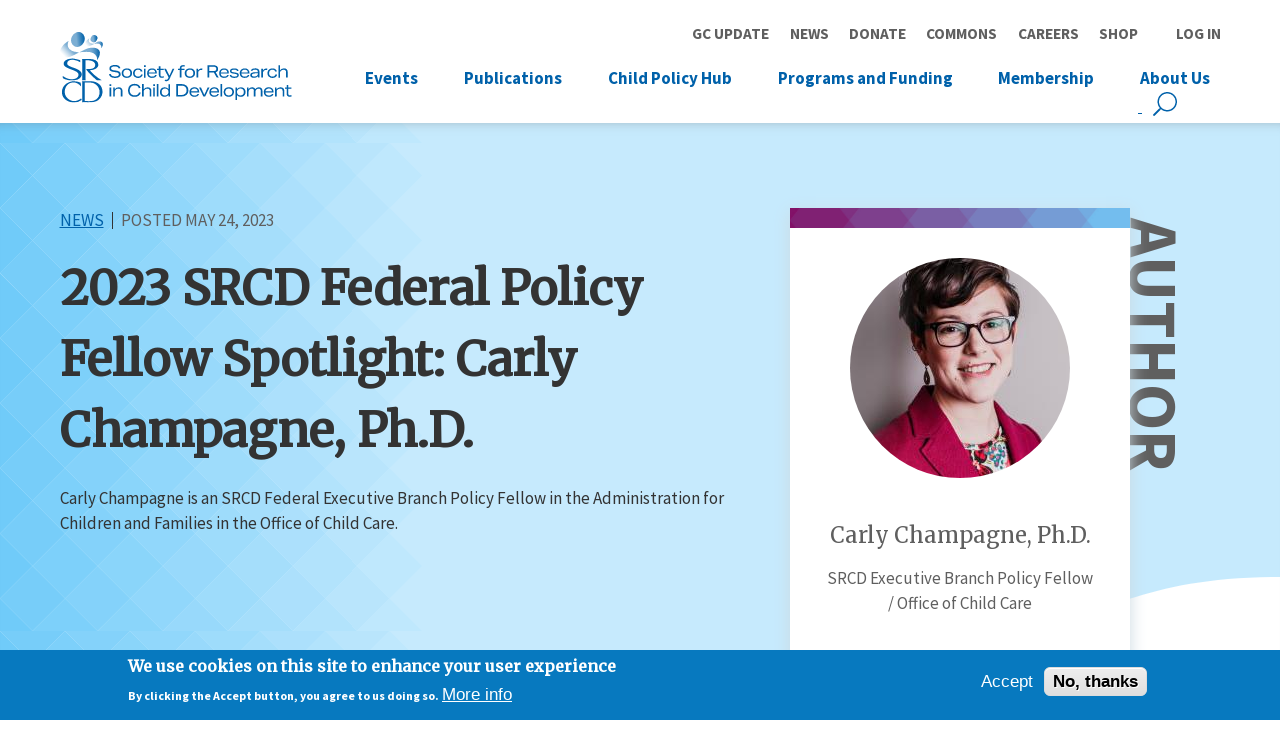

--- FILE ---
content_type: text/html; charset=UTF-8
request_url: https://www.srcd.org/news/2023-srcd-federal-policy-fellow-spotlight-carly-champagne-phd
body_size: 49959
content:
<!DOCTYPE html>
<html lang="en" dir="ltr" prefix="og: https://ogp.me/ns#">
  <head>
    <meta charset="utf-8" />
<link rel="canonical" href="https://www.srcd.org/news/2023-srcd-federal-policy-fellow-spotlight-carly-champagne-phd" />
<link rel="image_src" href="/sites/default/files/images/CarlyChampagne2023.jpg" />
<meta property="og:url" content="https://www.srcd.org/news/2023-srcd-federal-policy-fellow-spotlight-carly-champagne-phd" />
<meta property="og:title" content="2023 SRCD Federal Policy Fellow Spotlight: Carly Champagne, Ph.D. | Society for Research in Child Development SRCD" />
<meta property="og:image" content="https://www.srcd.org/sites/default/files/images/CarlyChampagne2023.jpg" />
<meta property="og:image" content="https://www.srcd.orgPh.D.&quot; /&gt;" />
<meta name="Generator" content="Drupal 10 (https://www.drupal.org)" />
<meta name="MobileOptimized" content="width" />
<meta name="HandheldFriendly" content="true" />
<meta name="viewport" content="width=device-width, initial-scale=1.0" />
<style>div#sliding-popup, div#sliding-popup .eu-cookie-withdraw-banner, .eu-cookie-withdraw-tab {background: #0779bf} div#sliding-popup.eu-cookie-withdraw-wrapper { background: transparent; } #sliding-popup h1, #sliding-popup h2, #sliding-popup h3, #sliding-popup p, #sliding-popup label, #sliding-popup div, .eu-cookie-compliance-more-button, .eu-cookie-compliance-secondary-button, .eu-cookie-withdraw-tab { color: #ffffff;} .eu-cookie-withdraw-tab { border-color: #ffffff;}</style>
<link rel="icon" href="/themes/custom/srcd/favicon.ico" type="image/vnd.microsoft.icon" />
<script>window.a2a_config=window.a2a_config||{};a2a_config.callbacks=[];a2a_config.overlays=[];a2a_config.templates={};a2a_config.icon_color = "white,#0061AA";</script>

    <title>2023 SRCD Federal Policy Fellow Spotlight: Carly Champagne, Ph.D. | Society for Research in Child Development SRCD</title>

    <link rel="apple-touch-icon" sizes="57x57" href="/themes/custom/srcd/images/favicons/apple-icon-57x57.png">
    <link rel="apple-touch-icon" sizes="60x60" href="/themes/custom/srcd/images/favicons/apple-icon-60x60.png">
    <link rel="apple-touch-icon" sizes="72x72" href="/themes/custom/srcd/images/favicons/apple-icon-72x72.png">
    <link rel="apple-touch-icon" sizes="76x76" href="/themes/custom/srcd/images/favicons/apple-icon-76x76.png">
    <link rel="apple-touch-icon" sizes="114x114" href="/themes/custom/srcd/images/favicons/apple-icon-114x114.png">
    <link rel="apple-touch-icon" sizes="120x120" href="/themes/custom/srcd/images/favicons/apple-icon-120x120.png">
    <link rel="apple-touch-icon" sizes="144x144" href="/themes/custom/srcd/images/favicons/apple-icon-144x144.png">
    <link rel="apple-touch-icon" sizes="152x152" href="/themes/custom/srcd/images/favicons/apple-icon-152x152.png">
    <link rel="apple-touch-icon" sizes="180x180" href="/themes/custom/srcd/images/favicons/apple-icon-180x180.png">
    <link rel="icon" type="image/png" sizes="192x192"  href="/themes/custom/srcd/images/favicons/android-icon-192x192.png">
    <link rel="icon" type="image/png" sizes="32x32" href="/themes/custom/srcd/images/favicons/favicon-32x32.png">
    <link rel="icon" type="image/png" sizes="96x96" href="/themes/custom/srcd/images/favicons/favicon-96x96.png">
    <link rel="icon" type="image/png" sizes="16x16" href="/themes/custom/srcd/images/favicons/favicon-16x16.png">
    <link rel="manifest" href="/themes/custom/srcd/manifest.json">
    <link href="https://fonts.googleapis.com/css?family=Merriweather|Source+Sans+Pro:400,700" rel="stylesheet">
    <meta name="msapplication-TileColor" content="#ffffff">
    <meta name="msapplication-TileImage" content="/themes/custom/srcd/images/favicons/ms-icon-144x144.png">
    <meta name="msapplication-config" content="/themes/custom/srcd/browserconfig.xml">
    <meta name="theme-color" content="#ffffff">

    <link rel="stylesheet" media="all" href="/sites/default/files/css/css_OAaycyw219NHko01fol2hb-mH2NcNfe3OfJtQGRGX74.css?delta=0&amp;language=en&amp;theme=srcd&amp;include=[base64]" />
<link rel="stylesheet" media="all" href="/sites/default/files/css/css_-PKD4E7ihPr9Ro2rfpDp0L-dn-NPFxxdMUb0kTKs36c.css?delta=1&amp;language=en&amp;theme=srcd&amp;include=[base64]" />

    <script type="application/json" data-drupal-selector="drupal-settings-json">{"path":{"baseUrl":"\/","pathPrefix":"","currentPath":"node\/2128","currentPathIsAdmin":false,"isFront":false,"currentLanguage":"en"},"pluralDelimiter":"\u0003","suppressDeprecationErrors":true,"gtag":{"tagId":"","consentMode":false,"otherIds":[],"events":[],"additionalConfigInfo":[]},"ajaxPageState":{"libraries":"[base64]","theme":"srcd","theme_token":null},"ajaxTrustedUrl":[],"gtm":{"tagId":null,"settings":{"data_layer":"dataLayer","include_environment":false},"tagIds":["GTM-MBTWP5C"]},"back_to_top":{"back_to_top_button_trigger":100,"back_to_top_speed":1200,"back_to_top_prevent_on_mobile":true,"back_to_top_prevent_in_admin":true,"back_to_top_button_type":"image","back_to_top_button_text":"Back to top"},"data":{"extlink":{"extTarget":true,"extTargetAppendNewWindowLabel":"(opens in a new window)","extTargetNoOverride":false,"extNofollow":false,"extTitleNoOverride":false,"extNoreferrer":false,"extFollowNoOverride":false,"extClass":"0","extLabel":"(link is external)","extImgClass":false,"extSubdomains":false,"extExclude":"","extInclude":"file:\/\/\/Users\/lumumbad\/Downloads\/2025SRCD%20Prospectus_Final.pdf","extCssExclude":"","extCssInclude":"","extCssExplicit":"","extAlert":false,"extAlertText":"This link will take you to an external web site. We are not responsible for their content.","extHideIcons":false,"mailtoClass":"0","telClass":"","mailtoLabel":"(link sends email)","telLabel":"(link is a phone number)","extUseFontAwesome":false,"extIconPlacement":"before","extPreventOrphan":false,"extFaLinkClasses":"fa fa-external-link","extFaMailtoClasses":"fa fa-envelope-o","extAdditionalLinkClasses":"","extAdditionalMailtoClasses":"","extAdditionalTelClasses":"","extFaTelClasses":"fa fa-phone","whitelistedDomains":["www.srcd.org"],"extExcludeNoreferrer":""}},"eu_cookie_compliance":{"cookie_policy_version":"1.0.0","popup_enabled":true,"popup_agreed_enabled":false,"popup_hide_agreed":false,"popup_clicking_confirmation":false,"popup_scrolling_confirmation":false,"popup_html_info":"\u003Cdiv aria-labelledby=\u0022popup-text\u0022  class=\u0022eu-cookie-compliance-banner eu-cookie-compliance-banner-info eu-cookie-compliance-banner--opt-in\u0022\u003E\n  \u003Cdiv class=\u0022popup-content info eu-cookie-compliance-content\u0022\u003E\n        \u003Cdiv id=\u0022popup-text\u0022 class=\u0022eu-cookie-compliance-message\u0022 role=\u0022document\u0022\u003E\n      \u003Ch2\u003EWe use cookies on this site to enhance your user experience\u003C\/h2\u003E\u003Cp\u003EBy clicking the Accept button, you agree to us doing so.\u003C\/p\u003E\n              \u003Cbutton type=\u0022button\u0022 class=\u0022find-more-button eu-cookie-compliance-more-button\u0022\u003EMore info\u003C\/button\u003E\n          \u003C\/div\u003E\n\n    \n    \u003Cdiv id=\u0022popup-buttons\u0022 class=\u0022eu-cookie-compliance-buttons\u0022\u003E\n            \u003Cbutton type=\u0022button\u0022 class=\u0022agree-button eu-cookie-compliance-secondary-button\u0022\u003EAccept\u003C\/button\u003E\n              \u003Cbutton type=\u0022button\u0022 class=\u0022decline-button eu-cookie-compliance-default-button\u0022\u003ENo, thanks\u003C\/button\u003E\n          \u003C\/div\u003E\n  \u003C\/div\u003E\n\u003C\/div\u003E","use_mobile_message":false,"mobile_popup_html_info":"\u003Cdiv aria-labelledby=\u0022popup-text\u0022  class=\u0022eu-cookie-compliance-banner eu-cookie-compliance-banner-info eu-cookie-compliance-banner--opt-in\u0022\u003E\n  \u003Cdiv class=\u0022popup-content info eu-cookie-compliance-content\u0022\u003E\n        \u003Cdiv id=\u0022popup-text\u0022 class=\u0022eu-cookie-compliance-message\u0022 role=\u0022document\u0022\u003E\n      \n              \u003Cbutton type=\u0022button\u0022 class=\u0022find-more-button eu-cookie-compliance-more-button\u0022\u003EMore info\u003C\/button\u003E\n          \u003C\/div\u003E\n\n    \n    \u003Cdiv id=\u0022popup-buttons\u0022 class=\u0022eu-cookie-compliance-buttons\u0022\u003E\n            \u003Cbutton type=\u0022button\u0022 class=\u0022agree-button eu-cookie-compliance-secondary-button\u0022\u003EAccept\u003C\/button\u003E\n              \u003Cbutton type=\u0022button\u0022 class=\u0022decline-button eu-cookie-compliance-default-button\u0022\u003ENo, thanks\u003C\/button\u003E\n          \u003C\/div\u003E\n  \u003C\/div\u003E\n\u003C\/div\u003E","mobile_breakpoint":768,"popup_html_agreed":false,"popup_use_bare_css":false,"popup_height":"auto","popup_width":"100%","popup_delay":1000,"popup_link":"\/privacy-policy","popup_link_new_window":true,"popup_position":false,"fixed_top_position":true,"popup_language":"en","store_consent":false,"better_support_for_screen_readers":false,"cookie_name":"","reload_page":false,"domain":"","domain_all_sites":false,"popup_eu_only":false,"popup_eu_only_js":false,"cookie_lifetime":100,"cookie_session":0,"set_cookie_session_zero_on_disagree":0,"disagree_do_not_show_popup":false,"method":"opt_in","automatic_cookies_removal":true,"allowed_cookies":"","withdraw_markup":"\u003Cbutton type=\u0022button\u0022 class=\u0022eu-cookie-withdraw-tab\u0022\u003EPrivacy settings\u003C\/button\u003E\n\u003Cdiv aria-labelledby=\u0022popup-text\u0022 class=\u0022eu-cookie-withdraw-banner\u0022\u003E\n  \u003Cdiv class=\u0022popup-content info eu-cookie-compliance-content\u0022\u003E\n    \u003Cdiv id=\u0022popup-text\u0022 class=\u0022eu-cookie-compliance-message\u0022 role=\u0022document\u0022\u003E\n      \u003Ch2\u003EWe use cookies on this site to enhance your user experience\u003C\/h2\u003E\u003Cp\u003EYou have given your consent for us to set cookies.\u003C\/p\u003E\n    \u003C\/div\u003E\n    \u003Cdiv id=\u0022popup-buttons\u0022 class=\u0022eu-cookie-compliance-buttons\u0022\u003E\n      \u003Cbutton type=\u0022button\u0022 class=\u0022eu-cookie-withdraw-button \u0022\u003EWithdraw consent\u003C\/button\u003E\n    \u003C\/div\u003E\n  \u003C\/div\u003E\n\u003C\/div\u003E","withdraw_enabled":false,"reload_options":0,"reload_routes_list":"","withdraw_button_on_info_popup":false,"cookie_categories":[],"cookie_categories_details":[],"enable_save_preferences_button":true,"cookie_value_disagreed":"0","cookie_value_agreed_show_thank_you":"1","cookie_value_agreed":"2","containing_element":"body","settings_tab_enabled":false,"olivero_primary_button_classes":"","olivero_secondary_button_classes":"","close_button_action":"close_banner","open_by_default":true,"modules_allow_popup":true,"hide_the_banner":false,"geoip_match":true,"unverified_scripts":["\/"]},"googleTranslatorDisclaimer":{"selector":".google-translator-switch","displayMode":"SIMPLE","disclaimerTitle":"","disclaimer":"","acceptText":"Accept","dontAcceptText":"Do Not Accept","element":"\u003Cspan id=\u0022google_translator_element\u0022\u003E\u003C\/span\u003E\n\u003Cscript src=\u0022\/\/translate.google.com\/translate_a\/element.js?cb=Drupal.behaviors.googleTranslatorElement.init\u0022\u003E\u003C\/script\u003E\n"},"googleTranslatorElement":{"id":"google_translator_element","langcode":"en","languages":"ar,zh-CN,zh-TW,fr,de,ja,ko,pt,es,tr","displayMode":"SIMPLE"},"sitewideAlert":{"refreshInterval":120000,"automaticRefresh":true},"user":{"uid":0,"permissionsHash":"94749c07f17d1e7fd288b3713cd6081ecee54b2f7c96aa7ee1e6bbba0f9d2eae"}}</script>
<script src="/sites/default/files/js/js_yFb5oudfMPnhHO4v0CrS70BdHNjf0-qW1_R-Dkxanac.js?scope=header&amp;delta=0&amp;language=en&amp;theme=srcd&amp;include=[base64]"></script>
<script src="/modules/contrib/google_tag/js/gtag.js?t0ip2t"></script>
<script src="/modules/contrib/google_tag/js/gtm.js?t0ip2t"></script>

  </head>

  <body class="path-node page-nodeType-article page-_023-srcd-federal-policy-fellow-spotlight-carly-champagne-phd--society-for-research-in-child-development-srcd">
        <a href="#main-content" class="visuallyHidden focusable skipLink">Skip to main content</a>

    <noscript><iframe src="https://www.googletagmanager.com/ns.html?id=GTM-MBTWP5C"
                  height="0" width="0" style="display:none;visibility:hidden"></iframe></noscript>
<div data-sitewide-alert></div>

      <div class="dialog-off-canvas-main-canvas" data-off-canvas-main-canvas>
    <div class="layout-page">

      <header class="layout-header">
      

  <div class="region region-header">
    <div class="layout-siteBranding">
      <div class="siteBranding-mobile-container">
        
  
<div class="block block-system block-system-branding-block block-site-branding">
  
    

    <div class="siteBranding">
      <a href="/" title="Society for Research in Child Development SRCD" rel="home" class="siteBranding-logo">
      <img src="/themes/custom/srcd/logo.svg" alt="Society for Research in Child Development SRCD" class="siteBranding-logo-image" />
    </a>
      </div>
</div>

        <div class="icon-menu trigger-toggleMenuReveal dl-trigger">
          <span>MENU</span>
          <div class="icon-menu-bar"></div>
          <div class="icon-menu-bar"></div>
          <div class="icon-menu-bar"></div>
          <div class="icon-menu-bar"></div>
        </div>
      </div>
    </div>
    <div class="layout-headerNavs">
      <nav role="navigation" aria-labelledby="block-utilitymenu-menu" id="block-utilitymenu" class="block blockMenu navigation menu-utility-menu block-utilitymenu-menu">
            
  <h2 class="visuallyHidden" id="block-utilitymenu-menu">Utility Menu</h2>
  

        
              <ul class="menu">
                    <li class="menu-item">
        <a href="https://www.srcd.org/blog/srcd-presidents-update-january-2026">GC Update</a>
              </li>
                <li class="menu-item">
        <a href="/news" data-drupal-link-system-path="node/80">News</a>
              </li>
                <li class="menu-item">
        <a href="/donate" data-drupal-link-system-path="node/114">Donate</a>
              </li>
                <li class="menu-item">
        <a href="https://commons.srcd.org/home">Commons</a>
              </li>
                <li class="menu-item">
        <a href="https://careers.srcd.org/">Careers</a>
              </li>
                <li class="menu-item">
        <a href="https://www.srcd.org/merchandise">Shop</a>
              </li>
        </ul>
  


  </nav>
<nav role="navigation" aria-labelledby="block-srcd-account-menu-menu" id="block-srcd-account-menu" class="block blockMenu navigation menu-account block-srcd-account-menu-menu">
            
  <h2 class="visuallyHidden" id="block-srcd-account-menu-menu">User account menu</h2>
  

        
              <ul class="menu">
                    <li class="menu-item">
        <a href="/search" data-drupal-link-system-path="search">Search</a>
              </li>
                <li class="menu-item">
        <a href="https://my.srcd.org/SRCD/Public/Member_Sign_In.aspx">Log in</a>
              </li>
        </ul>
  


  </nav>
<nav role="navigation" aria-labelledby="block-srcd-main-menu-menu" id="block-srcd-main-menu" class="block blockMenu navigation menu-main block-srcd-main-menu-menu">
            
  <h2 class="visuallyHidden" id="block-srcd-main-menu-menu">Main navigation (Mobile)</h2>
  

        
              <ul class="menu">
                    <li class="menu-item menu-item-isExpanded">
        <a href="https://www.srcd.org/srcd-events">Events</a>
                                <ul class="menu">
                    <li class="menu-item">
        <a href="https://www.srcd.org/srcd-events">Upcoming Events</a>
              </li>
                <li class="menu-item">
        <a href="https://www.srcd.org/event/sexual-orientation-and-gender-identity-childhood-and-adolescence-global-forum-development">2026 Global Forum</a>
              </li>
                <li class="menu-item">
        <a href="https://www.srcd.org/event/srcd-2027-biennial-meeting">2027 Biennial Meeting</a>
              </li>
                <li class="menu-item">
        <a href="https://www.srcd.org/events/past">Past Events</a>
              </li>
                <li class="menu-item">
        <a href="https://www.srcd.org/sponsorship-srcd-events">Sponsorship for SRCD Events</a>
              </li>
        </ul>
  
              </li>
                <li class="menu-item menu-item-isExpanded">
        <a href="/publications" data-drupal-link-system-path="node/185">Publications</a>
                                <ul class="menu">
                    <li class="menu-item">
        <a href="https://www.srcd.org/research/journals/child-development">Child Development</a>
              </li>
                <li class="menu-item">
        <a href="https://www.srcd.org/research/journals/child-development-perspectives">Child Development Perspectives</a>
              </li>
                <li class="menu-item">
        <a href="https://www.srcd.org/research/journals/monographs-society-research-child-development">Monographs</a>
              </li>
                <li class="menu-item">
        <a href="https://www.srcd.org/research/journals/child-policy-nexus">Child Policy Nexus</a>
              </li>
                <li class="menu-item">
        <a href="/publications/resources" data-drupal-link-system-path="node/2898">Resources</a>
              </li>
        </ul>
  
              </li>
                <li class="menu-item menu-item-isExpanded">
        <a href="/child-policy-hub" data-drupal-link-system-path="node/2425">Child Policy Hub</a>
                                <ul class="menu">
                    <li class="menu-item">
        <a href="/child-policy-hub" data-drupal-link-system-path="node/2425">Child Policy Hub</a>
              </li>
                <li class="menu-item">
        <a href="/child-policy-hub/child-policy-connect" data-drupal-link-system-path="node/2632">Child Policy Connect</a>
              </li>
                <li class="menu-item">
        <a href="/child-policy-hub/child-policy-trainings" data-drupal-link-system-path="node/2635">Child Policy Trainings</a>
              </li>
                <li class="menu-item">
        <a href="/child-policy-hub/child-policy-toolkit" data-drupal-link-system-path="node/2634">Child Policy Toolkit</a>
              </li>
                <li class="menu-item">
        <a href="/child-policy-hub/child-policy-briefs" data-drupal-link-system-path="node/2589">Child Policy Briefs</a>
              </li>
                <li class="menu-item menu-item-isCollapsed">
        <a href="/child-policy-hub/srcd-science-advocacy" data-drupal-link-system-path="node/778">Science Advocacy</a>
              </li>
                <li class="menu-item">
        <a href="/child-policy-hub/srcd-us-policy-fellowship-program" data-drupal-link-system-path="node/2278">Policy Fellowships</a>
              </li>
                <li class="menu-item">
        <a href="/policy-engagement-news" data-drupal-link-system-path="node/197">News</a>
              </li>
        </ul>
  
              </li>
                <li class="menu-item menu-item-isExpanded">
        <a href="/programs-and-funding" data-drupal-link-system-path="node/187">Programs and Funding</a>
                                <ul class="menu">
                    <li class="menu-item menu-item-isCollapsed">
        <a href="/professional-advancement/awards-grants" data-drupal-link-system-path="node/117">Awards and Grants</a>
              </li>
                <li class="menu-item menu-item-isCollapsed">
        <a href="/programs-and-funding/fellowships" data-drupal-link-system-path="node/781">Fellowships</a>
              </li>
                <li class="menu-item menu-item-isCollapsed">
        <a href="/professional-advancement/mentorship-programs" data-drupal-link-system-path="node/39">Mentorship Programs</a>
              </li>
                <li class="menu-item">
        <a href="/professional-advancement/teaching" data-drupal-link-system-path="node/154">Teaching Resources</a>
              </li>
                <li class="menu-item">
        <a href="/professional-advancement/news" data-drupal-link-system-path="node/198">News</a>
              </li>
        </ul>
  
              </li>
                <li class="menu-item menu-item-isExpanded">
        <a href="/membership" data-drupal-link-system-path="node/189">Membership</a>
                                <ul class="menu">
                    <li class="menu-item">
        <a href="https://my.srcd.org/">My Member Profile</a>
              </li>
                <li class="menu-item">
        <a href="/membership/member-benefits" data-drupal-link-system-path="node/43">Benefits</a>
              </li>
                <li class="menu-item menu-item-isCollapsed">
        <a href="/membership/caucuses" data-drupal-link-system-path="node/44">Caucuses</a>
              </li>
                <li class="menu-item">
        <a href="https://www.srcd.org/about-us/who-we-are/committees">Committees</a>
              </li>
                <li class="menu-item">
        <a href="/membership/membership-types-and-eligibility" data-drupal-link-system-path="node/1628">Types and Eligibility</a>
              </li>
                <li class="menu-item">
        <a href="/membership/membership-news" data-drupal-link-system-path="node/196">News</a>
              </li>
        </ul>
  
              </li>
                <li class="menu-item menu-item-isExpanded">
        <a href="/about-us" data-drupal-link-system-path="node/190">About Us</a>
                                <ul class="menu">
                    <li class="menu-item">
        <a href="/about-us/who-we-are" data-drupal-link-system-path="node/191">Who We Are</a>
              </li>
                <li class="menu-item">
        <a href="/about-us/mission-scientific-vision" data-drupal-link-system-path="node/123">Mission and Scientific Vision</a>
              </li>
                <li class="menu-item menu-item-isCollapsed">
        <a href="/about-us/ethics-and-integrity" data-drupal-link-system-path="node/224">Ethics and Integrity</a>
              </li>
                <li class="menu-item menu-item-isCollapsed">
        <a href="/about-us/diversity-and-inclusion" data-drupal-link-system-path="node/222">Diversity and Inclusion</a>
              </li>
                <li class="menu-item">
        <a href="/about-us/who-we-are/srcd-staff" data-drupal-link-system-path="node/111">SRCD Staff</a>
              </li>
                <li class="menu-item">
        <a href="https://www.srcd.org/news/join-our-team">Join Our Team</a>
              </li>
                <li class="menu-item">
        <a href="/about-us/society-research-child-development-bylaws" data-drupal-link-system-path="node/2716">SRCD Bylaws</a>
              </li>
        </ul>
  
              </li>
        </ul>
  


  </nav>
<nav role="navigation" aria-labelledby="block-mainnavigation-2-menu" id="block-mainnavigation-2" class="block blockMenu navigation menu-main block-mainnavigation-2-menu">
            
  <h2 class="visuallyHidden" id="block-mainnavigation-2-menu">Main navigation (Desktop)</h2>
  

        
              <ul class="menu">
                    <li class="menu-item menu-item-isExpanded">
        <a href="https://www.srcd.org/srcd-events">Events</a>
                                <ul class="menu">
                    <li class="menu-item">
        <a href="https://www.srcd.org/srcd-events">Upcoming Events</a>
              </li>
                <li class="menu-item">
        <a href="https://www.srcd.org/event/sexual-orientation-and-gender-identity-childhood-and-adolescence-global-forum-development">2026 Global Forum</a>
              </li>
                <li class="menu-item">
        <a href="https://www.srcd.org/event/srcd-2027-biennial-meeting">2027 Biennial Meeting</a>
              </li>
                <li class="menu-item">
        <a href="https://www.srcd.org/events/past">Past Events</a>
              </li>
                <li class="menu-item">
        <a href="https://www.srcd.org/sponsorship-srcd-events">Sponsorship for SRCD Events</a>
              </li>
        </ul>
  
              </li>
                <li class="menu-item menu-item-isExpanded">
        <a href="/publications" data-drupal-link-system-path="node/185">Publications</a>
                                <ul class="menu">
                    <li class="menu-item">
        <a href="https://www.srcd.org/research/journals/child-development">Child Development</a>
              </li>
                <li class="menu-item">
        <a href="https://www.srcd.org/research/journals/child-development-perspectives">Child Development Perspectives</a>
              </li>
                <li class="menu-item">
        <a href="https://www.srcd.org/research/journals/monographs-society-research-child-development">Monographs</a>
              </li>
                <li class="menu-item">
        <a href="https://www.srcd.org/research/journals/child-policy-nexus">Child Policy Nexus</a>
              </li>
                <li class="menu-item">
        <a href="/publications/resources" data-drupal-link-system-path="node/2898">Resources</a>
              </li>
        </ul>
  
              </li>
                <li class="menu-item menu-item-isExpanded">
        <a href="/child-policy-hub" data-drupal-link-system-path="node/2425">Child Policy Hub</a>
                                <ul class="menu">
                    <li class="menu-item">
        <a href="/child-policy-hub" data-drupal-link-system-path="node/2425">Child Policy Hub</a>
              </li>
                <li class="menu-item">
        <a href="/child-policy-hub/child-policy-connect" data-drupal-link-system-path="node/2632">Child Policy Connect</a>
              </li>
                <li class="menu-item">
        <a href="/child-policy-hub/child-policy-trainings" data-drupal-link-system-path="node/2635">Child Policy Trainings</a>
              </li>
                <li class="menu-item">
        <a href="/child-policy-hub/child-policy-toolkit" data-drupal-link-system-path="node/2634">Child Policy Toolkit</a>
              </li>
                <li class="menu-item">
        <a href="/child-policy-hub/child-policy-briefs" data-drupal-link-system-path="node/2589">Child Policy Briefs</a>
              </li>
                <li class="menu-item menu-item-isCollapsed">
        <a href="/child-policy-hub/srcd-science-advocacy" data-drupal-link-system-path="node/778">Science Advocacy</a>
              </li>
                <li class="menu-item">
        <a href="/child-policy-hub/srcd-us-policy-fellowship-program" data-drupal-link-system-path="node/2278">Policy Fellowships</a>
              </li>
                <li class="menu-item">
        <a href="/policy-engagement-news" data-drupal-link-system-path="node/197">News</a>
              </li>
        </ul>
  
              </li>
                <li class="menu-item menu-item-isExpanded">
        <a href="/programs-and-funding" data-drupal-link-system-path="node/187">Programs and Funding</a>
                                <ul class="menu">
                    <li class="menu-item menu-item-isCollapsed">
        <a href="/professional-advancement/awards-grants" data-drupal-link-system-path="node/117">Awards and Grants</a>
              </li>
                <li class="menu-item menu-item-isCollapsed">
        <a href="/programs-and-funding/fellowships" data-drupal-link-system-path="node/781">Fellowships</a>
              </li>
                <li class="menu-item menu-item-isCollapsed">
        <a href="/professional-advancement/mentorship-programs" data-drupal-link-system-path="node/39">Mentorship Programs</a>
              </li>
                <li class="menu-item">
        <a href="/professional-advancement/teaching" data-drupal-link-system-path="node/154">Teaching Resources</a>
              </li>
                <li class="menu-item">
        <a href="/professional-advancement/news" data-drupal-link-system-path="node/198">News</a>
              </li>
        </ul>
  
              </li>
                <li class="menu-item menu-item-isExpanded">
        <a href="/membership" data-drupal-link-system-path="node/189">Membership</a>
                                <ul class="menu">
                    <li class="menu-item">
        <a href="https://my.srcd.org/">My Member Profile</a>
              </li>
                <li class="menu-item">
        <a href="/membership/member-benefits" data-drupal-link-system-path="node/43">Benefits</a>
              </li>
                <li class="menu-item menu-item-isCollapsed">
        <a href="/membership/caucuses" data-drupal-link-system-path="node/44">Caucuses</a>
              </li>
                <li class="menu-item">
        <a href="https://www.srcd.org/about-us/who-we-are/committees">Committees</a>
              </li>
                <li class="menu-item">
        <a href="/membership/membership-types-and-eligibility" data-drupal-link-system-path="node/1628">Types and Eligibility</a>
              </li>
                <li class="menu-item">
        <a href="/membership/membership-news" data-drupal-link-system-path="node/196">News</a>
              </li>
        </ul>
  
              </li>
                <li class="menu-item menu-item-isExpanded">
        <a href="/about-us" data-drupal-link-system-path="node/190">About Us</a>
                                <ul class="menu">
                    <li class="menu-item">
        <a href="/about-us/who-we-are" data-drupal-link-system-path="node/191">Who We Are</a>
              </li>
                <li class="menu-item">
        <a href="/about-us/mission-scientific-vision" data-drupal-link-system-path="node/123">Mission and Scientific Vision</a>
              </li>
                <li class="menu-item menu-item-isCollapsed">
        <a href="/about-us/ethics-and-integrity" data-drupal-link-system-path="node/224">Ethics and Integrity</a>
              </li>
                <li class="menu-item menu-item-isCollapsed">
        <a href="/about-us/diversity-and-inclusion" data-drupal-link-system-path="node/222">Diversity and Inclusion</a>
              </li>
                <li class="menu-item">
        <a href="/about-us/who-we-are/srcd-staff" data-drupal-link-system-path="node/111">SRCD Staff</a>
              </li>
                <li class="menu-item">
        <a href="https://www.srcd.org/news/join-our-team">Join Our Team</a>
              </li>
                <li class="menu-item">
        <a href="/about-us/society-research-child-development-bylaws" data-drupal-link-system-path="node/2716">SRCD Bylaws</a>
              </li>
        </ul>
  
              </li>
        </ul>
  


  </nav>

  


<div id="block-sitesearchblock" class="block block-srcd-search block-inee-site-search-block block-site-search-block">

  
    

      <form action="/search" method="get">
  <input type="text" name="keyword">
  <input type="submit" value="Search">
</form>
  </div>

    
<div id="block-srcd-googletranslator" class="block block-google-translator block-translate-this-page">
    <div class="google-translate-block">
                    <a href="#" class="notranslate google-translator-switch">Translate this page</a>

            </div>
</div>

    </div>
  </div>

    </header>
  

      <main class="layout-content">
      <a id="main-content" tabindex="-1"></a>
        <div class="region region-content">
    <div data-drupal-messages-fallback class="hidden"></div>

  
<div id="block-srcd-content" class="block block-system block-system-main-block block-main-page-content">
  
    

      
<article class="node nodeType-article node-viewMode-full layout-sidebar">

 <div class="layout-hero">
    <div class="hero-container">
      <div class="node-contentType-label">
       <a href="/news"> News </a>
      </div>
      <div class="resource-postDate">Posted 

  <div class="field fieldName-field-posted-date fieldType-datetime layout-fieldLabel-visually-hidden">
    <div class="field-label visuallyHidden">Posted Date</div>
                                    <div class="field-item"><time datetime="2023-05-24T15:36:21Z" class="datetime">May 24, 2023</time></div>
                    </div>
 </div>
      
        <h1>
          <span class="field fieldName-title fieldType-string layout-fieldLabel-hidden">2023 SRCD Federal Policy Fellow Spotlight: Carly Champagne, Ph.D.</span>

        </h1>
      
      

  <div class="formattedText field fieldName-field-description fieldType-text layout-fieldLabel-visually-hidden">
    <div class="field-label visuallyHidden">Description</div>
                                    <div class="field-item"><p>Carly Champagne&nbsp;is an SRCD Federal Executive Branch Policy Fellow in the&nbsp;<span><span><span>Administration for Children and Families in the Office of Child Care.&nbsp;</span></span></span></p></div>
                    </div>

    </div>

  </div>

  <div class="layout-colRight">
    <span class="sidebarText-vertical">Author</span>
    <div class="sidebar-container">
      

  <div class="field fieldName-field-author-reference fieldType-entity-reference layout-fieldLabel-visually-hidden">
    <div class="field-label visuallyHidden">Author</div>
                                    <div class="field-item">
<article class="node nodeType-person node-viewMode-feature">

  <div class="node-content">
    

  <div class="field fieldName-field-person-image fieldType-image layout-fieldLabel-visually-hidden">
    <div class="field-label visuallyHidden">Profile Image</div>
                                    <div class="field-item">  <img loading="lazy" src="/sites/default/files/styles/medium/public/images/Carly%20Champagne%20Web.jpg?itok=L6nCipIZ" width="220" height="220" alt="Carly Champagne, Ph.D. " class="imageStyle-medium" />


</div>
                    </div>

    <span class="field fieldName-title fieldType-string layout-fieldLabel-hidden">Carly Champagne, Ph.D.</span>
  
    <span class="person-titleAffil">

  <div class="field fieldName-field-person-title fieldType-string layout-fieldLabel-visually-hidden">
    <div class="field-label visuallyHidden">Professional Title</div>
                                    <div class="field-item">SRCD Executive Branch Policy Fellow </div>
                    </div>


  <div class="field fieldName-field-person-affiliation fieldType-string layout-fieldLabel-visually-hidden">
    <div class="field-label visuallyHidden">Affiliation / Organization</div>
                                    <div class="field-item">Office of Child Care</div>
                    </div>
</span>
    
    
    <span class="person-socialLinks">
      
      
      

  <div class="field fieldName-field-person-twitter fieldType-link layout-fieldLabel-visually-hidden">
    <div class="field-label visuallyHidden">Twitter</div>
                                    <div class="field-item"><div class="link"><div class="link-url"><a href="https://twitter.com/drcchampagne" target="_blank">https://twitter.com/drcchampagne</a></div></div></div>
                    </div>

      
    </span>
        
  </div>

</article>
</div>
                    </div>

    </div>
  </div>

  <div class="layout-colMain layout-colMain__pdf">

  <div class="addthis addtoany">
    <span class="a2a_kit a2a_kit_size_30 addtoany_list" data-a2a-url="https://www.srcd.org/news/2023-srcd-federal-policy-fellow-spotlight-carly-champagne-phd" data-a2a-title="2023 SRCD Federal Policy Fellow Spotlight: Carly Champagne, Ph.D."><a class="a2a_button_facebook"></a><a class="a2a_button_x"></a><a class="a2a_button_linkedin"></a><a class="a2a_button_bluesky"></a><a class="a2a_button_email"></a></span>

          <div>
        <a href="/print/pdf/node/2128"
           class="print__link print__link--pdf at-icon-wrapper at-share-btn at-svc-pdf"
           style="background-color: rgb(0, 97, 170); border-radius: 26px;"
           data-content="PDF">
        </a>
      </div>
      </div>

    
    <div class="node-content">
     
     

  <div class="field fieldName-field-content fieldType-entity-reference-revisions layout-fieldLabel-visually-hidden">
    <div class="field-label visuallyHidden">Components</div>
          <div class="field-items">
                                    <div class="field-item paragraphItem-wysiwyg">  <div class="paragraph paragraphType-wysiwyg paragraph-viewMode-default">
          

  <div class="formattedText field fieldName-field-wysiwyg fieldType-text-long layout-fieldLabel-visually-hidden">
    <div class="field-label visuallyHidden">Text</div>
                                    <div class="field-item"><h4 class="paragraph">In a few sentences, what is your role at the agency you work for?</h4>

<p>I work in the Administration for Children and Families in the Office of Child Care. My work cuts across the Program Operations and Policy Divisions. I also have a co-lead role in our Equity Action Plan Workgroup. My current work is primarily on Tribal policy and the Racial Equity Impact Assessment with the US Territories.</p>

<h4>What has been the most memorable project you have completed during your time at the agency?</h4>

<p>Although the project is not technically complete, it has been an incredible experience to co-lead the Racial Equity Impact Assessment with the US Territories, particularly focused on getting direct feedback from the five US Territories with CCDF programs on how federal child care policies impact equitable service delivery to children and families in their communities and how we can better meet their needs.</p>

<h4>How do you think the fellowship has helped further your career?</h4>

<p>Working in policy has been a game-changer for me, especially in considering my options and interests for my career going forward – I definitely see myself staying in policy in some form. This fellowship has also been an incredible complement to my congressional fellowship experience, being able to see the implementation and regulatory side of policy work versus legislative.</p>

<h4>What words of wisdom might you pass on to someone who is interested in SRCD’s fellowship program?</h4>

<p>Never take yourself out of the running! Don’t be intimidated if you don’t have previous policy experience – neither did I. Working in policy as an academic is a transformative experience that can facilitate a career pivot or provide an incredible growth opportunity for your perspectives and knowledge as a faculty member or researcher. It changes how you view your field, specific issues and solutions – for the better.</p>

<h4>What piqued your interest in working in policy?</h4>

<p>I became interested in policy early on in graduate school, particularly in seeing the gap between research and practice and realizing the key role that policy can play in either supporting or creating barriers for children and families to thrive, especially in the context of education and classroom environments, but across sectors as well. The best research is only as good as it can be communicated and implemented on the ground, and that requires trusting, effective relationships with practitioners (e.g., K12 teachers) as well as policymakers (e.g., state government officials).</p>

<h4>What do you like to do in your free time?</h4>

<p>I’m a musician – I sing and play piano, and especially love jazz!</p>
</div>
                    </div>

      </div>
</div>
                        </div>
      </div>

    </div>
  </div>

</article>

  </div>
<nav role="navigation" aria-labelledby="block-mainnavigation-menu" id="block-mainnavigation" class="block blockMenu navigation menu-main block-mainnavigation-menu">
            
  <h2 class="visuallyHidden" id="block-mainnavigation-menu">Main navigation</h2>
  

        
              <ul class="menu">
                    <li class="menu-item menu-item-isCollapsed">
        <a href="https://www.srcd.org/srcd-events">Events</a>
              </li>
                <li class="menu-item menu-item-isCollapsed">
        <a href="/publications" data-drupal-link-system-path="node/185">Publications</a>
              </li>
                <li class="menu-item menu-item-isCollapsed">
        <a href="/child-policy-hub" data-drupal-link-system-path="node/2425">Child Policy Hub</a>
              </li>
                <li class="menu-item menu-item-isCollapsed">
        <a href="/programs-and-funding" data-drupal-link-system-path="node/187">Programs and Funding</a>
              </li>
                <li class="menu-item menu-item-isCollapsed">
        <a href="/membership" data-drupal-link-system-path="node/189">Membership</a>
              </li>
                <li class="menu-item menu-item-isCollapsed">
        <a href="/about-us" data-drupal-link-system-path="node/190">About Us</a>
              </li>
        </ul>
  


  </nav>

  </div>

    </main>
  

      <footer class="layout-footer">
        <div class="region region-footer">
    
  
<div id="block-copyright" class="block block-block-content block-block-content9564d41e-9b34-46ad-803a-0a56a6048b02 block-copyright">
  
      <h2>Copyright</h2>
    

      

                          <div class="formattedText field fieldName-body fieldType-text-with-summary layout-fieldLabel-hidden field-item"><p>©2025 Society for Research in Child Development</p></div>
            
  </div>
<nav role="navigation" aria-labelledby="block-srcd-footer-menu" id="block-srcd-footer" class="block blockMenu navigation menu-footer block-srcd-footer-menu">
      
  <h2 id="block-srcd-footer-menu">Footer menu</h2>
  

        
              <ul class="menu">
                    <li class="menu-item">
        <a href="/contact-us" data-drupal-link-system-path="node/65">Contact Us</a>
              </li>
                <li class="menu-item">
        <a href="/press-room" data-drupal-link-system-path="node/112">Press Room</a>
              </li>
                <li class="menu-item">
        <a href="/privacy-policy" data-drupal-link-system-path="node/66">Privacy Policy</a>
              </li>
                <li class="menu-item">
        <a href="/user/login" data-drupal-link-system-path="user/login">Admin Login</a>
              </li>
        </ul>
  


  </nav>

  
<div id="block-socialmedia" class="block block-block-content block-block-contentfab44c45-6223-413a-9fe8-51b9c5a82c9a block-social-media">
  
      <h2>Social Media</h2>
    

      

                          <div class="formattedText field fieldName-body fieldType-text-with-summary layout-fieldLabel-hidden field-item"><div class="socialIcons" style="position:relative;top:-11px;"><a class="twitter" href="https://twitter.com/SRCDtweets" target="_blank"><svg version="1.1" viewBox="0 0 24 24"><path style="fill:#f5f5f5;" d="M18.244 2.25h3.308l-7.227 8.26 8.502 11.24H16.17l-5.214-6.817L4.99 21.75H1.68l7.73-8.835L1.254 2.25H8.08l4.713 6.231zm-1.161 17.52h1.833L7.084 4.126H5.117z" /></svg></a><a class="facebook" href="https://www.facebook.com/SocietyforResearchinChildDevelopment/" target="_blank"><svg data-name="Layer 1" id="Layer_1" viewBox="0 0 20.02 20.03"><title></title><path style="fill:#f5f5f5;" d="M18.92,0H1.1A1.1,1.1,0,0,0,0,1.1H0V18.92A1.1,1.1,0,0,0,1.1,20h9.6V12.27H8.09v-3H10.7V7A3.64,3.64,0,0,1,14,3a4.42,4.42,0,0,1,.63,0,22.58,22.58,0,0,1,2.33.12v2.7H15.31c-1.25,0-1.5.59-1.5,1.47V9.25h3l-.39,3h-2.6V20h5.1a1.1,1.1,0,0,0,1.1-1.1h0V1.1A1.1,1.1,0,0,0,18.92,0Z" /></svg></a><a class="youtube" href="https://www.youtube.com/channel/UCp9K1YMrRNlBE9H7YSKIvvA" target="_blank"><svg data-name="Layer 1" id="Layer_1" viewBox="0 0 20.03 20.03"><title></title><path style="fill:#f5f5f5;" d="M8.35,7.6,12.61,10,8.35,12.44ZM20,2.15V17.88A2.15,2.15,0,0,1,17.88,20H2.15A2.15,2.15,0,0,1,0,17.88V2.15A2.15,2.15,0,0,1,2.15,0H17.88A2.15,2.15,0,0,1,20,2.15ZM18.15,10a21.88,21.88,0,0,0-.34-3.95,2.05,2.05,0,0,0-1.44-1.44A48.24,48.24,0,0,0,10,4.29a48.18,48.18,0,0,0-6.35.35A2,2,0,0,0,2.22,6.08,20.94,20.94,0,0,0,1.88,10,20.83,20.83,0,0,0,2.22,14,2,2,0,0,0,3.66,15.4a48.17,48.17,0,0,0,6.35.34,48.23,48.23,0,0,0,6.36-.34A2,2,0,0,0,17.81,14,21.69,21.69,0,0,0,18.15,10Z" /></svg></a><a class="insta" href="https://www.instagram.com/srcdorg/" target="_blank"><svg data-name="Layer 1" id="Layer_1" viewBox="0 0 20.03 20.02"><title></title><path style="fill:#f5f5f5;" d="M10,1.8c2.67,0,3,0,4,.06a5.34,5.34,0,0,1,1.86.35,3.19,3.19,0,0,1,1.9,1.9A5.58,5.58,0,0,1,18.16,6c.05,1,.06,1.37.06,4s0,3-.06,4.05a5.38,5.38,0,0,1-.35,1.86,3.29,3.29,0,0,1-1.9,1.9,5.58,5.58,0,0,1-1.86.35c-1.05,0-1.37.06-4,.06s-3,0-4-.06a5.67,5.67,0,0,1-1.86-.35A3.14,3.14,0,0,1,3,17.07a3.06,3.06,0,0,1-.75-1.15,5.61,5.61,0,0,1-.34-1.86C1.81,13,1.8,12.69,1.8,10s0-3,.06-4A5.33,5.33,0,0,1,2.2,4.11,3.18,3.18,0,0,1,3,3,3.12,3.12,0,0,1,4.1,2.21,5.63,5.63,0,0,1,6,1.86C7,1.82,7.33,1.8,10,1.8M10,0C7.29,0,7,0,5.88.06A7.48,7.48,0,0,0,3.45.52,5.19,5.19,0,0,0,.52,3.45,7.54,7.54,0,0,0,.06,5.89C0,7,0,7.29,0,10s0,3.06.06,4.13a7.48,7.48,0,0,0,.46,2.43,4.91,4.91,0,0,0,1.16,1.77A5,5,0,0,0,3.45,19.5,7.5,7.5,0,0,0,5.89,20C7,20,7.29,20,10,20s3.06,0,4.13-.05a7.49,7.49,0,0,0,2.43-.47,5.1,5.1,0,0,0,2.93-2.93A7.49,7.49,0,0,0,20,14.14c0-1.07.06-1.41.06-4.13S20,7,20,5.88a7.44,7.44,0,0,0-.47-2.43,4.9,4.9,0,0,0-1.16-1.78A4.84,4.84,0,0,0,16.57.52,7.48,7.48,0,0,0,14.14.06C13.07,0,12.73,0,10,0Z" /><path style="fill:#f5f5f5;" d="M10,4.86A5.16,5.16,0,1,0,15.16,10h0A5.16,5.16,0,0,0,10,4.86Zm0,8.5A3.35,3.35,0,1,1,13.35,10h0A3.34,3.34,0,0,1,10,13.36Z" /><circle style="fill:#f5f5f5;" cx="15.35" cy="4.67" r="1.2" /></svg></a><a class="linkedin" href="https://ca.linkedin.com/company/society-for-research-in-child-development" target="_blank"><svg data-name="Layer 1" id="Layer_1" viewBox="0 0 20.02 20.03"><title></title><path style="fill:#f5f5f5;" d="M18.52,0H1.5A1.44,1.44,0,0,0,0,1.39V18.58A1.46,1.46,0,0,0,1.44,20H18.52A1.44,1.44,0,0,0,20,18.63V1.45A1.44,1.44,0,0,0,18.58,0ZM6,17.08H3V7.51h3ZM4.45,6.18A1.73,1.73,0,1,1,6.18,4.45,1.72,1.72,0,0,1,4.45,6.18h0Zm12.63,10.9h-3V12.4c0-1.11,0-2.56-1.56-2.56s-1.78,1.23-1.78,2.45V17H7.79V7.51h2.84V8.79h0a3.12,3.12,0,0,1,2.84-1.56c3,0,3.56,2,3.56,4.56Z" /></svg></a><a class="bluesky" style="position:relative;" href="https://bsky.app/profile/srcdorg.bsky.social" target="_blank"><svg style="position:relative;top:5;" role="img" viewBox="0 0 32 32" height="32" width="32"><path d="M16 14.4c-1.4493333333333331 -2.818666666666666 -5.394666666666667 -8.070666666666666 -9.064 -10.66C3.421333333333333 1.2586666666666666 2.0813333333333333 1.688 1.2026666666666666 2.0866666666666664 0.18533333333333335 2.5439999999999996 0 4.1066666666666665 0 5.023999999999999c0 0.9199999999999999 0.504 7.533333333333333 0.832 8.638666666666666 1.0866666666666664 3.648 4.950666666666667 4.88 8.510666666666665 4.485333333333333 0.18133333333333335 -0.026666666666666665 0.3666666666666667 -0.052 0.5533333333333332 -0.07466666666666666 -0.184 0.02933333333333333 -0.368 0.05333333333333333 -0.5533333333333332 0.07466666666666666 -5.215999999999999 0.7733333333333332 -9.849333333333332 2.673333333333333 -3.7733333333333334 9.437333333333333 6.683999999999999 6.92 9.16 -1.484 10.430666666666667 -5.744 1.2706666666666666 4.26 2.733333333333333 12.361333333333334 10.310666666666666 5.744 5.689333333333334 -5.744 1.5626666666666664 -8.664 -3.6533333333333333 -9.437333333333333a11.654666666666666 11.654666666666666 0 0 1 -0.5533333333333332 -0.07466666666666666c0.18666666666666668 0.02266666666666667 0.372 0.047999999999999994 0.5533333333333332 0.07466666666666666 3.5599999999999996 0.39599999999999996 7.4239999999999995 -0.8373333333333333 8.510666666666665 -4.485333333333333 0.32799999999999996 -1.1039999999999999 0.832 -7.72 0.832 -8.637333333333332 0 -0.9199999999999999 -0.18533333333333335 -2.481333333333333 -1.2026666666666666 -2.941333333333333 -0.8786666666666667 -0.3973333333333333 -2.2186666666666666 -0.8266666666666667 -5.7333333333333325 1.6533333333333333C21.394666666666666 6.330666666666667 17.449333333333332 11.582666666666665 16 14.4Z" fill="#f5f5f5" stroke-width="1.3333" /></svg></a></div></div>
            
  </div>

  </div>

    </footer>
  
</div>

  </div>


    

    <script src="/sites/default/files/js/js_9Tht-hW60sFGKgWP_xls8u_-dpMs-0YR5evuoe36Y_s.js?scope=footer&amp;delta=0&amp;language=en&amp;theme=srcd&amp;include=[base64]"></script>
<script src="//static.addtoany.com/menu/page.js" defer></script>
<script src="/sites/default/files/js/js_7pbcpMVBdPyxwhVjL7MzN2yYbIPSgD5mkqm1cxA_eBc.js?scope=footer&amp;delta=2&amp;language=en&amp;theme=srcd&amp;include=[base64]"></script>
<script src="//s7.addthis.com/js/300/addthis_widget.js#pubid=ra-5cdee0070ac2d6ee"></script>
<script src="/sites/default/files/js/js_EXh_1Bzm0nLtGKxjbYWCgrYYG6qtNKUpp2gxN5xaMC4.js?scope=footer&amp;delta=4&amp;language=en&amp;theme=srcd&amp;include=[base64]"></script>

  </body>
</html>


--- FILE ---
content_type: text/css
request_url: https://www.srcd.org/sites/default/files/css/css_-PKD4E7ihPr9Ro2rfpDp0L-dn-NPFxxdMUb0kTKs36c.css?delta=1&language=en&theme=srcd&include=eJxtUNFuwzAI_CEr_iSL2DRhwWAB0dp9_Sy16fowCYm74zghoLVQkEeGF1huphJphXqU0Fkjf-BCVSVVBvfH1B0v3NEdNvSLi7Y5U8Pc7BzAC3zB_SmIWgemH0x4lqp6EM7WBxNIxfyfWBre4ORIeA8mOa7QF02b6sZYwkCcIdRyI5-XUEdLAww2g7H7tfanLKeMc2XyHVtyCvymhgUYLTIJRfLpPWZ01yCVvLGuwMmttjd-eGB_PiNg2sqOPNDyJ_kF7GmNBQ
body_size: 26169
content:
/* @license MIT https://github.com/necolas/normalize.css/blob/master/LICENSE.md */
html{line-height:1.15;-ms-text-size-adjust:100%;-webkit-text-size-adjust:100%}body{margin:0}article,aside,footer,header,nav,section{display:block}h1{font-size:2em;margin:0.67em 0}figcaption,figure,main{display:block}figure{margin:1em 40px}hr{-webkit-box-sizing:content-box;box-sizing:content-box;height:0;overflow:visible}pre{font-family:monospace,monospace;font-size:1em}a{background-color:transparent;-webkit-text-decoration-skip:objects}abbr[title]{border-bottom:none;text-decoration:underline;-webkit-text-decoration:underline dotted;text-decoration:underline dotted}b,strong{font-weight:inherit}b,strong{font-weight:bolder}code,kbd,samp{font-family:monospace,monospace;font-size:1em}dfn{font-style:italic}mark{background-color:#ff0;color:#000}small{font-size:80%}sub,sup{font-size:75%;line-height:0;position:relative;vertical-align:baseline}sub{bottom:-0.25em}sup{top:-0.5em}audio,video{display:inline-block}audio:not([controls]){display:none;height:0}img{border-style:none}svg:not(:root){overflow:hidden}button,input,optgroup,select,textarea{font-family:sans-serif;font-size:100%;line-height:1.15;margin:0}button,input{overflow:visible}button,select{text-transform:none}button,html [type="button"],[type="reset"],[type="submit"]{-webkit-appearance:button}button::-moz-focus-inner,[type="button"]::-moz-focus-inner,[type="reset"]::-moz-focus-inner,[type="submit"]::-moz-focus-inner{border-style:none;padding:0}button:-moz-focusring,[type="button"]:-moz-focusring,[type="reset"]:-moz-focusring,[type="submit"]:-moz-focusring{outline:1px dotted ButtonText}fieldset{padding:0.35em 0.75em 0.625em}legend{-webkit-box-sizing:border-box;box-sizing:border-box;color:inherit;display:table;max-width:100%;padding:0;white-space:normal}progress{display:inline-block;vertical-align:baseline}textarea{overflow:auto}[type="checkbox"],[type="radio"]{-webkit-box-sizing:border-box;box-sizing:border-box;padding:0}[type="number"]::-webkit-inner-spin-button,[type="number"]::-webkit-outer-spin-button{height:auto}[type="search"]{-webkit-appearance:textfield;outline-offset:-2px}[type="search"]::-webkit-search-cancel-button,[type="search"]::-webkit-search-decoration{-webkit-appearance:none}::-webkit-file-upload-button{-webkit-appearance:button;font:inherit}details,menu{display:block}summary{display:list-item}canvas{display:inline-block}template{display:none}[hidden]{display:none}
/* @license GPL-2.0-or-later https://www.drupal.org/licensing/faq */
.actionLinks{list-style:none;padding:0;margin:1em 0;}[dir="rtl"] .actionLinks{margin-right:0;}.actionLinks li{display:inline-block;margin:0 0.3em;}.actionLinks li:first-child{margin-left:0;}[dir="rtl"] .actionLinks li:first-child{margin-left:0.3em;margin-right:0;}.button-action{display:inline-block;line-height:160%;padding:0.2em 0.5em 0.3em;text-decoration:none;}.button-action:before{content:'+';font-weight:900;margin-left:-0.1em;padding-right:0.2em;}[dir="rtl"] .button-action:before{margin-left:0;margin-right:-0.1em;padding-left:0.2em;padding-right:0;}
.button,.image-button{margin-left:0.5em;margin-right:0.5em;}.button:first-child,.image-button:first-child{margin-left:0;margin-right:0;}
.layout-containerInline label:after,.layout-containerInline .label:after{content:':';}.radios .layout-containerInline label:after{content:'';}.radios .layout-containerInline .form-type-radio{margin:0 1em;}.layout-containerInline .form-actions,.layout-containerInline.form-actions{margin-top:0;margin-bottom:0;}
details{border:1px solid #ccc;margin-top:1em;margin-bottom:1em;}details > .details-wrapper{padding:0.5em 1.5em;}summary{cursor:pointer;padding:0.2em 0.5em;}
.exposed-filters .filters{align-self:flex-start;margin-right:1em;}[dir="rtl"] .exposed-filters .filters{align-self:flex-end;margin-left:1em;margin-right:0;}.exposed-filters .form-item{margin:0 0 0.1em 0;padding:0;}.exposed-filters .form-item label{align-self:flex-start;font-weight:normal;width:10em;}[dir="rtl"] .exposed-filters .form-item label{align-self:flex-end;}.exposed-filters .form-select{width:14em;}.exposed-filters .current-filters{margin-bottom:1em;}.exposed-filters .current-filters .placeholder{font-style:normal;font-weight:bold;}.exposed-filters .additional-filters{align-self:flex-start;margin-right:1em;}[dir="rtl"] .exposed-filters .additional-filters{align-self:flex-end;margin-left:1em;margin-right:0;}
.field-label{font-weight:bold;}.layout-fieldLabel-inline .field-label,.layout-fieldLabel-inline .field-items{align-left:flex-start;}.layout-fieldLabel-inline .field-label,.layout-fieldLabel-inline > .field-item,.layout-fieldLabel-inline .field-items{padding-right:0.5em;}[dir="rtl"] .layout-fieldLabel-inline .field-label,[dir="rtl"] .layout-fieldLabel-inline .field-items{padding-left:0.5em;padding-right:0;}.layout-fieldLabel-inline .field-label::after{content:':';}
form .field-multiple-table{margin:0;}form .field-multiple-table .field-multiple-drag{width:30px;padding-right:0;}[dir="rtl"] form .field-multiple-table .field-multiple-drag{padding-left:0;}form .field-multiple-table .field-multiple-drag .tabledrag-handle{padding-right:.5em;}[dir="rtl"] form .field-multiple-table .field-multiple-drag .tabledrag-handle{padding-right:0;padding-left:.5em;}form .field-add-more-submit{margin:.5em 0 0;}.form-item,.form-actions{margin-top:1em;margin-bottom:1em;}tr.odd .form-item,tr.even .form-item{margin-top:0;margin-bottom:0;}.form-composite > .fieldset-wrapper > .description,.form-item .description{font-size:0.85em;}label.option{display:inline;font-weight:normal;}.form-composite > legend,.label{display:inline;font-size:inherit;font-weight:bold;margin:0;padding:0;}.form-checkboxes .form-item,.form-radios .form-item{margin-top:0.4em;margin-bottom:0.4em;}.form-type-radio .description,.form-type-checkbox .description{margin-left:2.4em;}[dir="rtl"] .form-type-radio .description,[dir="rtl"] .form-type-checkbox .description{margin-left:0;margin-right:2.4em;}.marker{color:#e00;}.form-required:after{content:'';vertical-align:super;display:inline-block;background-image:url(/profiles/taoti/themes/sparkle_motion/css/components/../../images/fa-color/required-red.svg);background-repeat:no-repeat;background-size:6px 6px;width:6px;height:6px;margin:0 0.3em;}abbr.tabledrag-changed,abbr.ajax-changed{border-bottom:none;}.form-item input.error,.form-item textarea.error,.form-item select.error{border:2px solid red;}.form-item--error-message:before{content:'';display:inline-block;height:14px;width:14px;vertical-align:sub;background-image:url(/profiles/taoti/themes/sparkle_motion/css/components/../../images/fa-color/error-red.svg) no-repeat;background-size:contain;}
.icon-help{background-image:url(/profiles/taoti/themes/sparkle_motion/css/components/../../images/fa-black/question-circle.svg);background-position:0 50%;background-repeat:no-repeat;padding:1px 0 1px 20px;}[dir="rtl"] .icon-help{background-position:100% 50%;padding:1px 20px 1px 0;}.feed-icon{background-image:url(/profiles/taoti/themes/sparkle_motion/css/components/../../images/fa-black/feed.svg);background-position:center center;background-size:16px;background-repeat:no-repeat;overflow:hidden;text-indent:-9999px;display:block;width:16px;height:16px;}
.form-inline .form-item{float:left;margin-right:0.5em;}[dir="rtl"] .form-inline .form-item{float:right;margin-right:0;margin-left:0.5em;}[dir="rtl"] .views-filterable-options-controls .form-item{margin-right:2%;}.form-inline .form-item-separator{margin-top:2.3em;margin-right:1em;margin-left:0.5em;}[dir="rtl"] .form-inline .form-item-separator{margin-right:0.5em;margin-left:1em;}.form-inline .form-actions{clear:left;}[dir="rtl"] .form-inline .form-actions{clear:right;}
.item-list .title{font-weight:bold;}.item-list ul{margin:0 0 0.75em 0;padding:0;}.item-list li{margin:0 0 0.25em 1.5em;padding:0;}[dir="rtl"] .item-list li{margin:0 1.5em 0.25em 0;}.item-list-comma-list{display:inline;}.item-list-comma-list .item-list-comma-list,.item-list-comma-list li,[dir="rtl"] .item-list-comma-list .item-list-comma-list,[dir="rtl"] .item-list-comma-list li{margin:0;}
button.link{background:transparent;border:0;cursor:pointer;margin:0;padding:0;font-size:1em;}label button.link{font-weight:bold;}
ul.inline,ul.links.inline{display:inline;padding-left:0;}[dir="rtl"] ul.inline,[dir="rtl"] ul.links.inline{padding-right:0;padding-left:15px;}ul.inline li{display:inline;list-style-type:none;padding:0 0.5em;}ul.links a.isActive{color:#000;}
ul.menu{list-style:none;margin-left:1em;padding:0;text-align:left;}[dir="rtl"] ul.menu{margin-left:0;margin-right:1em;text-align:right;}
.more-link,.moreLink{display:block;text-align:right;}[dir="rtl"] .more-link,[dir="rtl"] .moreLink{text-align:left;}
.pager-items{clear:both;text-align:center;}.pager-item{display:inline;padding:0.5em;}.pager-item.isActive{font-weight:bold;}
th.isActive img{display:inline;}td.isActive{background-color:#ddd;}
div.tabs{margin:1em 0;}ul.tabs{list-style:none;margin:0 0 0.5em;padding:0;}.tabs > li{display:inline-block;margin-right:0.3em;}[dir="rtl"] .tabs > li{margin-left:0.3em;margin-right:0;}.tabs a{display:block;padding:0.2em 1em;text-decoration:none;}.tabs a.isActive{background-color:#eee;}.tabs a:focus,.tabs a:hover{background-color:#f5f5f5;}
.layout-textareaContainer textarea{display:block;margin:0;width:100%;box-sizing:border-box;}
.messages{background:no-repeat 10px 17px;background-size:24px;border:1px solid;border-width:1px 1px 1px 0;border-radius:2px;padding:15px 20px 15px 45px;word-wrap:break-word;overflow-wrap:break-word;}[dir="rtl"] .messages{border-width:1px 0 1px 1px;background-position:right 10px top 17px;padding-left:20px;padding-right:35px;text-align:right;}.messages + .messages{margin-top:1.538em;}.messages__list{list-style:none;padding:0;margin:0;}.messages__item + .messages__item{margin-top:0.769em;}.messages-status{color:#325e1c;background-color:#f3faef;border-color:#c9e1bd #c9e1bd #c9e1bd transparent;background-image:url(/profiles/taoti/themes/sparkle_motion/css/components/../../images/fa-color/check-green.svg);box-shadow:-8px 0 0 #77b259;}[dir="rtl"] .messages-status{border-color:#c9e1bd transparent #c9e1bd #c9e1bd;box-shadow:8px 0 0 #77b259;margin-left:0;}.messages-warning{background-color:#fdf8ed;background-image:url(/profiles/taoti/themes/sparkle_motion/css/components/../../images/fa-color/warning-yellow.svg);border-color:#f4daa6 #f4daa6 #f4daa6 transparent;color:#734c00;box-shadow:-8px 0 0 #e09600;}[dir="rtl"] .messages-warning{border-color:#f4daa6 transparent #f4daa6 #f4daa6;box-shadow:8px 0 0 #e09600;}.messages-error{background-color:#fcf4f2;color:#a51b00;background-image:url(/profiles/taoti/themes/sparkle_motion/css/components/../../images/fa-color/error-red.svg);border-color:#f9c9bf #f9c9bf #f9c9bf transparent;box-shadow:-8px 0 0 #e62600;}[dir="rtl"] .messages-error{border-color:#f9c9bf transparent #f9c9bf #f9c9bf;box-shadow:8px 0 0 #e62600;}.messages-error p.error{color:#a51b00;}
.node-isUnpublished{background-color:#fff4f4;}
.progress-track{border-color:#b3b3b3;border-radius:10em;background-color:#f2f1eb;background-image:-webkit-linear-gradient(#e7e7df,#f0f0f0);background-image:linear-gradient(#e7e7df,#f0f0f0);box-shadow:inset 0 1px 3px hsla(0,0%,0%,0.16);}.progress-bar{border:1px #07629a solid;background:#057ec9;background-image:-webkit-linear-gradient(top,rgba(0,0,0,0),rgba(0,0,0,0.15)),-webkit-linear-gradient(left top,#0094f0 0%,#0094f0 25%,#007ecc 25%,#007ecc 50%,#0094f0 50%,#0094f0 75%,#0094f0 100%);background-image:-webkit-linear-gradient(top,rgba(0,0,0,0),rgba(0,0,0,0.15)),-webkit-linear-gradient(left top,#0094f0 0%,#0094f0 25%,#007ecc 25%,#007ecc 50%,#0094f0 50%,#0094f0 75%,#0094f0 100%);background-image:linear-gradient(to bottom,rgba(0,0,0,0),rgba(0,0,0,0.15)),linear-gradient(to right bottom,#0094f0 0%,#0094f0 25%,#007ecc 25%,#007ecc 50%,#0094f0 50%,#0094f0 75%,#0094f0 100%);background-size:40px 40px;margin-top:-1px;margin-left:-1px;padding:0 1px;height:16px;border-radius:10em;-webkit-animation:animate-stripes 3s linear infinite;-moz-animation:animate-stripes 3s linear infinite;-webkit-transition:width 0.5s ease-out;transition:width 0.5s ease-out;}[dir="rtl"] .progress-bar{margin-left:0;margin-right:-1px;animation-direction:reverse;-webkit-animation-direction:reverse;-moz-animation-direction:reverse;}@-webkit-keyframes animate-stripes{0%{background-position:0 0,0 0;}100%{background-position:0 0,-80px 0;}}@-ms-keyframes animate-stripes{0%{background-position:0 0,0 0;}100%{background-position:0 0,-80px 0;}}@keyframes animate-stripes{0%{background-position:0 0,0 0;}100%{background-position:0 0,-80px 0;}}
.ui-dialog{position:absolute;z-index:1260;overflow:visible;color:#000;background:#fff;border:solid 1px #ccc;padding:0;}@media all and (max-width:48em){.ui-dialog{width:92% !important;}}.ui-dialog .ui-dialog-titlebar{font-weight:bold;background:#f3f4ee;border-style:solid;border-radius:0;border-width:0 0 1px 0;border-color:#ccc;}.ui-dialog .ui-dialog-titlebar-close{border:0;background:none;}.ui-dialog .ui-dialog-buttonpane{margin-top:0;background:#f3f4ee;padding:.3em 1em;border-width:1px 0 0 0;border-color:#ccc;}.ui-dialog .ui-dialog-buttonpane .ui-dialog-buttonset{margin:0;padding:0;}.ui-dialog .ui-dialog-buttonpane .ui-button-text-only .ui-button-text{padding:0;}.ui-dialog .ui-dialog-content .form-actions{padding:0;margin:0;}.ui-dialog .ajax-progress-throbber{left:49%;position:fixed;top:48.5%;z-index:1000;background-color:#232323;background-image:url(/profiles/taoti/themes/sparkle_motion/css/components/../../../../misc/loading-small.gif);background-position:center center;background-repeat:no-repeat;border-radius:7px;height:24px;opacity:0.9;padding:4px;width:24px;}.ui-dialog .ajax-progress-throbber .throbber,.ui-dialog .ajax-progress-throbber .message{display:none;}
.visuallyHidden{position:absolute !important;clip:rect(1px,1px,1px,1px);overflow:hidden;height:1px;width:1px;word-wrap:normal;font-size:0.1px;color:transparent;background-color:transparent;margin:0;padding:0;}html{-webkit-box-sizing:border-box;box-sizing:border-box;}*,*::after,*::before{-webkit-box-sizing:inherit;box-sizing:inherit;}body{margin:0 auto;line-height:1.6;font-weight:400;}.temporary-scrollbarMeasure{position:absolute;top:-9999px;width:100px;height:100px;overflow:scroll;}b,strong{font-weight:700;}em,i{font-style:italic;}small{font-size:0.8em;}big{font-size:1.2em;}dl dt{font-weight:700;}ol,ul{line-height:1.3;}pre,code{font-family:monospace;line-height:1.2;}#toolbar-administration .contextual-toolbar-tab .toolbar-icon-edit{display:block;}.button{display:-webkit-inline-box;display:-ms-inline-flexbox;display:inline-flex;-webkit-box-orient:horizontal;-webkit-box-direction:normal;-ms-flex-direction:row;flex-direction:row;-ms-flex-wrap:nowrap;flex-wrap:nowrap;-webkit-box-align:center;-ms-flex-align:center;align-items:center;-webkit-box-pack:center;-ms-flex-pack:center;justify-content:center;cursor:pointer;}
[data-whatinput=touch] *:focus,[data-whatintent=mouse] *:focus{outline:none;}html{-webkit-box-sizing:border-box;box-sizing:border-box;font-size:17px;margin:0;padding:0;}@media (max-width:1200px){html{font-size:15.1113px;}}@media (max-width:600px){html{font-size:14.1661px;}}*,*::after,*::before{-webkit-box-sizing:inherit;box-sizing:inherit;}body{margin:0;padding:0;line-height:1.5;font-family:"Source Sans Pro","Adobe Garamond Pro",Garamond,Baskerville,"Baskerville Old Face","Hoefler Text","Times New Roman",serif;color:#5F5F5F;background-color:#fff;font-weight:400;}.radios{width:100%;}.form-item.formType-checkbox > *{display:inline-block;margin-left:0.3rem;}.form-item.formType-radio{position:relative;display:inline-block;margin-left:20px;}.form-item.formType-radio:first-child{margin-left:0;}.form-item.formType-radio .layout-formInput-radio{border-color:transparent;display:inline-block;position:absolute;margin-top:2px;}.form-item.formType-radio .layout-formInput-radio::after,.form-item.formType-radio .layout-formInput-radio::before{display:none;}.form-item.formType-radio .layout-formInput-radio .pseudo-input{display:inline-block;border:2px solid #0061AA;width:20px;height:20px;border-radius:50%;}.form-item.formType-radio .layout-formInput-radio input[type=radio]{display:none;}.form-item.formType-radio .layout-formInput-radio input[type=radio]:checked ~ .pseudo-input::after{content:"";background-color:#0061AA;position:absolute;width:10px;height:10px;border-radius:50%;left:5px;top:5px;}.form-item.formType-radio label{display:inline-block;position:relative;padding-left:25px;}.form-item label{display:block;font-size:0.95rem;margin-bottom:0.3rem;}.form-item .select,.form-item .layout-formInput,.form-item .layout-textareaContainer{position:relative;border:0;border-top:2px solid #0061AA;border-bottom:2px solid #0061AA;}.form-item .select select,.form-item .select input,.form-item .select textarea,.form-item .layout-formInput select,.form-item .layout-formInput input,.form-item .layout-formInput textarea,.form-item .layout-textareaContainer select,.form-item .layout-textareaContainer input,.form-item .layout-textareaContainer textarea{border:0;padding:0.5rem 0.7rem;color:#0061AA;width:100%;}.form-item .select select,.form-item .select input,.form-item .layout-formInput select,.form-item .layout-formInput input,.form-item .layout-textareaContainer select,.form-item .layout-textareaContainer input{height:35px;}.form-item .select:after,.form-item .layout-formInput:after,.form-item .layout-textareaContainer:after{content:"";background:#0061AA;position:absolute;display:block;bottom:0;left:0;height:50%;width:2px;}.form-item .select:before,.form-item .layout-formInput:before,.form-item .layout-textareaContainer:before{content:"";background:#0061AA;position:absolute;display:block;top:0;right:0;height:50%;width:2px;}.form-item .select,.form-item .layout-formInput{max-width:500px;}.form-item .layout-textareaContainer:before,.form-item .layout-textareaContainer:after{height:85%;}.form-item .select select{-webkit-appearance:none;-moz-appearance:none;appearance:none;padding:0.5rem 1.9rem 0.5rem 0.7rem;}.form-item .select .select-icon{content:"";height:21px;width:10px;content:url(/themes/custom/srcd/images/icons/chev-right.svg);pointer-events:none;-webkit-transform:rotate(90deg);transform:rotate(90deg);display:block;position:absolute;top:7px;right:12px;}.layout-formInput-submit{display:inline-block;margin:0 1rem 1rem 0;font-weight:700;text-transform:uppercase;border-top:2px solid #0061AA;border-bottom:2px solid #0061AA;color:#0061AA;padding:0.5rem 1.5rem;text-decoration:none;position:relative;display:inline-block;margin-bottom:1rem;padding:0;}.layout-formInput-submit:after{content:"";background:#0061AA;position:absolute;display:block;bottom:0;left:0;height:50%;width:2px;}.layout-formInput-submit:before{content:"";background:#0061AA;position:absolute;display:block;top:0;right:0;height:50%;width:2px;}.layout-formInput-submit:hover,.layout-formInput-submit:focus{color:#fff !important;text-decoration:none !important;background-color:#0061AA;}.layout-formInput-submit:active{color:#fff;background-color:#003e6d;}.layout-formInput-submit input{font-family:"Source Sans Pro","Adobe Garamond Pro",Garamond,Baskerville,"Baskerville Old Face","Hoefler Text","Times New Roman",serif;border:0;text-transform:uppercase;font-weight:700;color:#0061AA;padding:0.5rem 0.7rem;background-color:transparent;}.layout-formInput-submit input:hover,.layout-formInput-submit input:focus{color:#fff;}.pageTitle{margin-top:0;}.block-local-tasks-block{margin-top:1rem;}.block-local-tasks-block a:hover{background-color:transparent;}table thead tr{border-bottom:1px solid #5F5F5F;}table th{font-size:1.1rem;font-family:"Merriweather","Helvetica Neue",Helvetica,-apple-system,BlinkMacSystemFont,"Open Sans","Source Sans Pro","Droid Serif",Arial,"Segoe UI",sans-serif;}table tr,table th,table td{padding:0.5rem 1rem;}table tbody tr:nth-child(2n-1){background-color:#F5F5F5;}@media (max-width:600px){table{width:100%;}table td,table th{display:block;}}.button1{font-weight:700;text-transform:uppercase;border-top:2px solid #0061AA;border-bottom:2px solid #0061AA;color:#0061AA;padding:0.5rem 1.5rem;text-decoration:none;position:relative;display:inline-block;margin-bottom:1rem;}.button1:after{content:"";background:#0061AA;position:absolute;display:block;bottom:0;left:0;height:50%;width:2px;}.button1:before{content:"";background:#0061AA;position:absolute;display:block;top:0;right:0;height:50%;width:2px;}.button1:hover,.button1:focus{color:#fff !important;text-decoration:none !important;background-color:#0061AA;}.button1:active{color:#fff;background-color:#003e6d;}.button2{font-weight:700;text-transform:uppercase;border-top:2px solid #84025C;border-bottom:2px solid #84025C;color:#84025C;padding:0.5rem 1.5rem;text-decoration:none;position:relative;display:inline-block;margin-bottom:1rem;}.button2:after{content:"";background:#84025C;position:absolute;display:block;bottom:0;left:0;height:50%;width:2px;}.button2:before{content:"";background:#84025C;position:absolute;display:block;top:0;right:0;height:50%;width:2px;}.button2:hover,.button2:focus{color:#fff;background-color:#84025C;text-decoration:none !important;}.button2:active{color:#fff;background-color:#480132;}html{font-size:17px;}@media (max-width:1200px){html{font-size:15.1113px;}}@media (max-width:600px){html{font-size:14.1661px;}}body{color:#5F5F5F;font-family:"Source Sans Pro","Adobe Garamond Pro",Garamond,Baskerville,"Baskerville Old Face","Hoefler Text","Times New Roman",serif;}h1{font-size:2.8rem;color:#333333;font-family:"Merriweather","Helvetica Neue",Helvetica,-apple-system,BlinkMacSystemFont,"Open Sans","Source Sans Pro","Droid Serif",Arial,"Segoe UI",sans-serif;margin-bottom:40px;}@media screen and (max-width:800px){h1{font-size:2.25rem;}}h2{font-size:2.4rem;color:#333333;font-family:"Merriweather","Helvetica Neue",Helvetica,-apple-system,BlinkMacSystemFont,"Open Sans","Source Sans Pro","Droid Serif",Arial,"Segoe UI",sans-serif;}h3{font-size:2.2rem;color:#5F5F5F;font-weight:700;}h4{font-size:1.6rem;color:#5F5F5F;font-family:"Merriweather","Helvetica Neue",Helvetica,-apple-system,BlinkMacSystemFont,"Open Sans","Source Sans Pro","Droid Serif",Arial,"Segoe UI",sans-serif;}h1.heading-hasDecor,h2.heading-hasDecor,h3.heading-hasDecor,h4.heading-hasDecor{position:relative;}h1.heading-hasDecor::before,h2.heading-hasDecor::before,h3.heading-hasDecor::before,h4.heading-hasDecor::before{content:"";position:absolute;display:block;background-image:url(/themes/custom/srcd/css/../images/icons/icon-lines.svg);background-size:cover;background-repeat:repeat;width:22px;height:22px;left:-40px;top:-25px;}h1.heading-hasDecor.decorWhite::before,h2.heading-hasDecor.decorWhite::before,h3.heading-hasDecor.decorWhite::before,h4.heading-hasDecor.decorWhite::before{background-image:url(/themes/custom/srcd/css/../images/icons/icon-lines-white.svg);}p{margin-bottom:30px;}.paragraph ul{list-style:none;}.paragraph ul li:before{content:"•";color:#0061AA;font-weight:bold;display:inline-block;width:1em;margin-left:-1em;}.paragraph ol{list-style:none;counter-reset:li;}.paragraph ol > li{counter-increment:li;}.paragraph ol > li:before{content:counter(li);color:#0061AA;border:1px solid #0061AA;display:inline-block;margin:4px 0;margin-left:-1.15em;padding:1px 4px;position:relative;right:10px;}.paragraph ol.upper-alpha > li:before{content:counter(li,upper-alpha);}.paragraph ol.lower-alpha > li:before{content:counter(li,lower-alpha);}hr{border:1px solid #F5F5F5;}figcaption{font-size:1.8rem;}b,strong{font-weight:700;}em{font-style:oblique;}i{font-style:italic;}small{font-size:0.8rem;}big{font-size:1.2rem;}dl dt{font-weight:700;}abbr{text-transform:uppercase;}pre,code{font-family:Courier,monospace;}.layout-page a{text-decoration:none;color:#0061AA;}.layout-page a:focus,.layout-page a:hover{text-decoration:underline;}.layout-page a:visited{color:#0061AA;}.toolbar-vertical{margin-left:0 !important;}.toolbar-vertical .toolbar-bar{position:fixed;}.layout-footer .region-footer{padding-left:3.5rem;padding-right:3.5rem;width:100%;margin-left:auto;margin-right:auto;max-width:calc(1400px + (7rem));display:-webkit-box;display:-ms-flexbox;display:flex;}@media screen and (max-width:600px){.layout-footer .region-footer{padding-left:1.75rem;padding-right:1.75rem;}}.browser-ie .layout-footer .region-footer{max-width:1500px;}@media only screen and (max-width:1200px){.layout-footer .region-footer{max-width:100%;}.browser-ie .layout-footer .region-footer{overflow-x:hidden;}}.layout-footer .region-footer > div{-webkit-box-flex:1;-ms-flex:auto;flex:auto;}@media only screen and (min-width:1201px){.layout-footer .region-footer .block-social-media{min-width:410px;}}@media only screen and (max-width:1200px){.layout-footer .region-footer{padding-left:1.5rem;padding-right:1.5rem;-webkit-box-orient:vertical;-webkit-box-direction:normal;-ms-flex-direction:column;flex-direction:column;}}.layout-header .region-header{padding-left:3.5rem;padding-right:3.5rem;width:100%;margin-left:auto;margin-right:auto;max-width:calc(1400px + (7rem));display:-webkit-box;display:-ms-flexbox;display:flex;}@media screen and (max-width:600px){.layout-header .region-header{padding-left:1.75rem;padding-right:1.75rem;}}.browser-ie .layout-header .region-header{max-width:1500px;}@media only screen and (max-width:1200px){.layout-header .region-header{max-width:100%;}.browser-ie .layout-header .region-header{overflow-x:hidden;}}@media only screen and (min-width:1201px){.layout-header .region-header{-webkit-box-orient:horizontal;-webkit-box-direction:normal;-ms-flex-direction:row;flex-direction:row;}.layout-header .region-header .icon-menu{display:none;}.layout-header .region-header .layout-siteBranding{-webkit-box-flex:1;-ms-flex:1 0 20%;flex:1 0 20%;max-width:300px;}.layout-header .region-header .layout-headerNavs{display:-webkit-inline-box;display:-ms-inline-flexbox;display:inline-flex;-ms-flex-wrap:wrap;flex-wrap:wrap;-webkit-box-pack:end;-ms-flex-pack:end;justify-content:flex-end;}.layout-header .region-header .layout-headerNavs ul.menu{display:-webkit-box;display:-ms-flexbox;display:flex;margin-top:0.3rem;margin-left:1rem;}.layout-header .region-header .block-srcd-account-menu-menu::after{content:"";width:100%;}}@media only screen and (max-width:1200px){.layout-header .region-header{-webkit-box-orient:vertical;-webkit-box-direction:normal;-ms-flex-direction:column;flex-direction:column;}.layout-header .region-header .siteBranding-mobile-container{padding-left:3.5rem;padding-right:3.5rem;width:100%;margin-left:auto;margin-right:auto;max-width:calc(1400px + (7rem));-webkit-box-orient:horizontal;-webkit-box-direction:normal;-ms-flex-direction:row;flex-direction:row;display:-webkit-box;display:-ms-flexbox;display:flex;-webkit-box-align:end;-ms-flex-align:end;align-items:flex-end;}}@media only screen and (max-width:1200px) and (max-width:600px){.layout-header .region-header .siteBranding-mobile-container{padding-left:1.75rem;padding-right:1.75rem;}}@media only screen and (max-width:1200px){.browser-ie .layout-header .region-header .siteBranding-mobile-container{max-width:1500px;}}@media only screen and (max-width:1200px) and (max-width:1200px){.layout-header .region-header .siteBranding-mobile-container{max-width:100%;}.browser-ie .layout-header .region-header .siteBranding-mobile-container{overflow-x:hidden;}}@media only screen and (max-width:1200px){.layout-header .region-header .siteBranding-mobile-container .block-site-branding{-webkit-box-flex:1;-ms-flex:auto;flex:auto;}.layout-header .region-header .siteBranding-mobile-container .block-site-branding .siteBranding-logo{max-width:320px;}}.layout-sidebar.node-viewMode-full .layout-colMain .fieldName-field-content > .field-items > .field-item > .paragraph,.layout-sidebar.node-viewMode-full .layout-colMain .node-content > .field:not(.fieldName-field-content) > div,.layout-sidebar.node-viewMode-full .layout-colMain .node-content > .fieldName-field-blog-description,.layout-sidebar.node-viewMode-full .layout-hero .hero-container,.layout-sidebar.node-viewMode-full .layout-colMain .print__wrapper--pdf,.layout-sidebar.node-viewMode-full .layout-colMain .node-content > .event__subpages-navigation{padding-left:3.5rem;padding-right:3.5rem;width:100%;margin-left:auto;margin-right:auto;max-width:calc(1200px + (7rem));}@media screen and (max-width:600px){.layout-sidebar.node-viewMode-full .layout-colMain .fieldName-field-content > .field-items > .field-item > .paragraph,.layout-sidebar.node-viewMode-full .layout-colMain .node-content > .field:not(.fieldName-field-content) > div,.layout-sidebar.node-viewMode-full .layout-colMain .node-content > .fieldName-field-blog-description,.layout-sidebar.node-viewMode-full .layout-hero .hero-container,.layout-sidebar.node-viewMode-full .layout-colMain .print__wrapper--pdf,.layout-sidebar.node-viewMode-full .layout-colMain .node-content > .event__subpages-navigation{padding-left:1.75rem;padding-right:1.75rem;}}.browser-ie .layout-sidebar.node-viewMode-full .layout-colMain .fieldName-field-content > .field-items > .field-item > .paragraph,.browser-ie .layout-sidebar.node-viewMode-full .layout-colMain .node-content > .field:not(.fieldName-field-content) > div,.browser-ie .layout-sidebar.node-viewMode-full .layout-colMain .node-content > .fieldName-field-blog-description,.browser-ie .layout-sidebar.node-viewMode-full .layout-hero .hero-container,.browser-ie .layout-sidebar.node-viewMode-full .layout-colMain .print__wrapper--pdf,.browser-ie .layout-sidebar.node-viewMode-full .layout-colMain .node-content > .event__subpages-navigation{max-width:1300px;}@media only screen and (max-width:1200px){.layout-sidebar.node-viewMode-full .layout-colMain .fieldName-field-content > .field-items > .field-item > .paragraph,.layout-sidebar.node-viewMode-full .layout-colMain .node-content > .field:not(.fieldName-field-content) > div,.layout-sidebar.node-viewMode-full .layout-colMain .node-content > .fieldName-field-blog-description,.layout-sidebar.node-viewMode-full .layout-hero .hero-container,.layout-sidebar.node-viewMode-full .layout-colMain .print__wrapper--pdf,.layout-sidebar.node-viewMode-full .layout-colMain .node-content > .event__subpages-navigation{max-width:100%;}.browser-ie .layout-sidebar.node-viewMode-full .layout-colMain .fieldName-field-content > .field-items > .field-item > .paragraph,.browser-ie .layout-sidebar.node-viewMode-full .layout-colMain .node-content > .field:not(.fieldName-field-content) > div,.browser-ie .layout-sidebar.node-viewMode-full .layout-colMain .node-content > .fieldName-field-blog-description,.browser-ie .layout-sidebar.node-viewMode-full .layout-hero .hero-container,.browser-ie .layout-sidebar.node-viewMode-full .layout-colMain .print__wrapper--pdf,.browser-ie .layout-sidebar.node-viewMode-full .layout-colMain .node-content > .event__subpages-navigation{overflow-x:hidden;}}.layout-sidebar.node-viewMode-full .layout-colMain{position:relative;}.layout-sidebar.node-viewMode-full .layout-colRight{width:20rem;z-index:1;}@media screen and (max-width:600px){.layout-sidebar.node-viewMode-full .layout-colRight{padding-right:3rem;padding-left:3rem;width:100%;}}@media only screen and (max-width:1200px){.layout-sidebar.node-viewMode-full .layout-colRight{margin:3rem auto;}}@media only screen and (min-width:1201px){.layout-sidebar.node-viewMode-full .node{position:relative;}.layout-sidebar.node-viewMode-full:not(.nodeType-page) .layout-colMain .fieldName-field-content > .field-items > .field-item > .paragraph,.layout-sidebar.node-viewMode-full:not(.nodeType-page) .layout-colMain .node-content > .field:not(.fieldName-field-content) > div,.layout-sidebar.node-viewMode-full:not(.nodeType-page) .layout-colMain .node-content > .fieldName-field-blog-description,.layout-sidebar.node-viewMode-full:not(.nodeType-page) .layout-colMain .print__wrapper--pdf,.layout-sidebar.node-viewMode-full:not(.nodeType-page) .layout-colMain .node-content > .event__subpages-navigation,.layout-sidebar.node-viewMode-full:not(.nodeType-page) .layout-colMain .event-branded-image,.layout-sidebar.node-viewMode-full:not(.nodeType-page) .layout-hero .hero-container{padding-right:30rem;}.layout-sidebar.node-viewMode-full .layout-colMain .fieldName-field-content > .field-items > .field-item > .paragraph,.layout-sidebar.node-viewMode-full .layout-colMain .node-content > .field:not(.fieldName-field-content) > div,.layout-sidebar.node-viewMode-full .layout-colMain .node-content > .event__subpages-navigation,.layout-sidebar.node-viewMode-full .layout-colMain .event-branded-image,.layout-sidebar.node-viewMode-full .layout-colMain .print__wrapper--pdf{padding-left:7rem;}.layout-sidebar.node-viewMode-full .layout-colMain{padding-top:3rem;min-height:360px;}.layout-sidebar.node-viewMode-full .layout-colMain__pdf{min-height:430px;}.layout-sidebar.node-viewMode-full .layout-colMain .addthis{top:3rem;}.layout-sidebar.node-viewMode-full .layout-colRight{position:absolute;left:75%;top:5rem;-webkit-transform:translateX(-50%);transform:translateX(-50%);}}@media (min-width:1450px){.layout-sidebar.node-viewMode-full .layout-colRight{left:calc(50% + 410px);}}@media only screen and (min-width:1201px){.layout-sidebar.node-viewMode-full.nodeType-event-subpage .layout-colMain,.layout-sidebar.node-viewMode-full.nodeType-event .layout-colMain{min-height:85vh;}}@media only screen and (max-width:1200px){.layout-sidebar.node-viewMode-full.nodeType-event-subpage .layout-colMain,.layout-sidebar.node-viewMode-full.nodeType-event .layout-colMain{min-height:auto !important;}}.layout-sidebar.node-viewMode-full.nodeType-blog .layout-colMain{display:-webkit-box;display:-ms-flexbox;display:flex;-webkit-box-align:stretch;-ms-flex-align:stretch;align-items:stretch;-ms-flex-wrap:wrap;flex-wrap:wrap;width:100%;max-width:1200px;margin:0 auto;}.layout-sidebar.node-viewMode-full.nodeType-blog .layout-colMain > .addthis{-webkit-box-flex:0;-ms-flex:0 0 85px;flex:0 0 85px;max-width:85px;position:relative;top:0;left:0;}@media (max-width:1200px){.layout-sidebar.node-viewMode-full.nodeType-blog .layout-colMain > .addthis{-webkit-box-ordinal-group:3;-ms-flex-order:2;order:2;-webkit-box-flex:0;-ms-flex:0 0 100%;flex:0 0 100%;max-width:100%;}}.layout-sidebar.node-viewMode-full.nodeType-blog .layout-colMain > .node-content{-webkit-box-flex:0;-ms-flex:0 0 100%;flex:0 0 100%;max-width:calc(100% - 425px);}@media (max-width:1200px){.layout-sidebar.node-viewMode-full.nodeType-blog .layout-colMain > .node-content{-webkit-box-ordinal-group:4;-ms-flex-order:3;order:3;max-width:100%;}}.layout-sidebar.node-viewMode-full.nodeType-blog .layout-colMain > .node-content > .fieldName-field-blog-description{padding-right:4rem;}.layout-sidebar.node-viewMode-full.nodeType-blog .layout-colMain > .layout-colRight{-webkit-box-flex:0;-ms-flex:0 0 340px;flex:0 0 340px;max-width:340px;position:relative;top:-20rem;left:0;-webkit-transform:none;transform:none;}@media (max-width:1200px){.layout-sidebar.node-viewMode-full.nodeType-blog .layout-colMain > .layout-colRight{-webkit-box-ordinal-group:2;-ms-flex-order:1;order:1;top:0;margin:2rem auto;}}.layout-page{position:relative;width:100%;margin:0 auto;overflow-x:hidden;}.layout-page .region-content{min-height:calc(100vh - 234px);}.layout-page .region-content .block-page-title,.layout-page .region-content .view-empty,.layout-page .region-content .icon-feed,.layout-page .region-content .block-page-title,.layout-page .region-content .block-local-tasks-block{padding-left:3.5rem;padding-right:3.5rem;width:100%;margin-left:auto;margin-right:auto;max-width:calc(1200px + (7rem));}@media screen and (max-width:600px){.layout-page .region-content .block-page-title,.layout-page .region-content .view-empty,.layout-page .region-content .icon-feed,.layout-page .region-content .block-page-title,.layout-page .region-content .block-local-tasks-block{padding-left:1.75rem;padding-right:1.75rem;}}.browser-ie .layout-page .region-content .block-page-title,.browser-ie .layout-page .region-content .view-empty,.browser-ie .layout-page .region-content .icon-feed,.browser-ie .layout-page .region-content .block-page-title,.browser-ie .layout-page .region-content .block-local-tasks-block{max-width:1300px;}@media only screen and (max-width:1200px){.layout-page .region-content .block-page-title,.layout-page .region-content .view-empty,.layout-page .region-content .icon-feed,.layout-page .region-content .block-page-title,.layout-page .region-content .block-local-tasks-block{max-width:100%;}.browser-ie .layout-page .region-content .block-page-title,.browser-ie .layout-page .region-content .view-empty,.browser-ie .layout-page .region-content .icon-feed,.browser-ie .layout-page .region-content .block-page-title,.browser-ie .layout-page .region-content .block-local-tasks-block{overflow-x:hidden;}}.layout-page .region-content > .block:not(.block-main-page-content):not(.views-element-container):not(.block-srcd-become-member),.layout-page .region-content .node-content > .field:not(.fieldName-field-content) > div{padding-left:3.5rem;padding-right:3.5rem;width:100%;margin-left:auto;margin-right:auto;max-width:calc(1400px + (7rem));}@media screen and (max-width:600px){.layout-page .region-content > .block:not(.block-main-page-content):not(.views-element-container):not(.block-srcd-become-member),.layout-page .region-content .node-content > .field:not(.fieldName-field-content) > div{padding-left:1.75rem;padding-right:1.75rem;}}.browser-ie .layout-page .region-content > .block:not(.block-main-page-content):not(.views-element-container):not(.block-srcd-become-member),.browser-ie .layout-page .region-content .node-content > .field:not(.fieldName-field-content) > div{max-width:1500px;}@media only screen and (max-width:1200px){.layout-page .region-content > .block:not(.block-main-page-content):not(.views-element-container):not(.block-srcd-become-member),.layout-page .region-content .node-content > .field:not(.fieldName-field-content) > div{max-width:100%;}.browser-ie .layout-page .region-content > .block:not(.block-main-page-content):not(.views-element-container):not(.block-srcd-become-member),.browser-ie .layout-page .region-content .node-content > .field:not(.fieldName-field-content) > div{overflow-x:hidden;}}@media only screen and (min-width:1201px){.layout-page .region-content{padding-bottom:3rem;}}body:not(.page-nodeType-listing-page) .block-views{padding-left:3.5rem;padding-right:3.5rem;width:100%;margin-left:auto;margin-right:auto;max-width:calc(1400px + (7rem));}@media screen and (max-width:600px){body:not(.page-nodeType-listing-page) .block-views{padding-left:1.75rem;padding-right:1.75rem;}}.browser-ie body:not(.page-nodeType-listing-page) .block-views{max-width:1500px;}@media only screen and (max-width:1200px){body:not(.page-nodeType-listing-page) .block-views{max-width:100%;}.browser-ie body:not(.page-nodeType-listing-page) .block-views{overflow-x:hidden;}}.page-nodeType-event .block-views{padding-left:3.5rem;padding-right:3.5rem;width:100%;margin-left:auto;margin-right:auto;max-width:calc(1200px + (7rem));padding-left:7rem;}@media screen and (max-width:600px){.page-nodeType-event .block-views{padding-left:1.75rem;padding-right:1.75rem;}}.browser-ie .page-nodeType-event .block-views{max-width:1300px;}@media only screen and (max-width:1200px){.page-nodeType-event .block-views{max-width:100%;}.browser-ie .page-nodeType-event .block-views{overflow-x:hidden;}}.become-member{width:100%;display:-webkit-box;display:-ms-flexbox;display:flex;-webkit-box-align:center;-ms-flex-align:center;align-items:center;-webkit-box-pack:justify;-ms-flex-pack:justify;justify-content:space-between;height:488px;background-image:url("/themes/custom/srcd/css/../images/cubes.png");background-repeat:no-repeat;}@media only screen and (max-width:600px){.become-member{padding-left:1.75rem;padding-right:1.75rem;padding-top:0.5rem;height:485px;display:-webkit-box;display:-ms-flexbox;display:flex;-webkit-box-orient:vertical;-webkit-box-direction:normal;-ms-flex-direction:column;flex-direction:column;-webkit-box-pack:center;-ms-flex-pack:center;justify-content:center;}}.become-member .description{margin-bottom:35px;}@media only screen and (max-width:600px){.become-member .description{margin-bottom:0;}}.become-member .left-content{width:20%;}.become-member .center-content{width:45%;}.become-member .right-content{width:35%;text-align:center;}@media only screen and (max-width:600px){.become-member .right-content{width:100%;}}.become-member .right-content img{border-radius:50%;border:4px solid #C6EAFD;width:240px;height:240px;}@media only screen and (max-width:600px){.become-member .right-content img{width:190px;height:190px;}}@media only screen and (max-width:600px){.become-member .left-content{display:none;}.become-member .center-content{width:100%;}.become-member .center-content .heading-hasDecor:before{display:none;}}.block-breadcrumbs ol{display:block;list-style-type:none;padding-left:0.2rem;margin-top:5rem;-ms-flex-wrap:wrap;flex-wrap:wrap;}.block-breadcrumbs ol li{display:inline;padding-right:0.3rem;color:#0061AA;text-transform:uppercase;font-size:1.2rem;}.block-breadcrumbs ol li + li:before{content:">";-webkit-transform:scale(0.85,1.65);transform:scale(0.85,1.65);display:inline-table;position:relative;bottom:0.025rem;margin:0 0.5rem;}.block-breadcrumbs ol li a{color:#0061AA;}.nodeType-landing-page .block-breadcrumbs ol,.nodeType-listing-page .block-breadcrumbs ol{margin-top:0;padding-top:5rem;}.addthis:before{content:"SHARE";}.addthis a.at-icon-wrapper[style]{width:60px;height:60px;margin:0.6rem 1rem 0 0;border-radius:50% !important;background-color:white !important;border-bottom:1px solid #0061AA;border-top:1px solid #0061AA;border-left:1px solid #fff;border-right:1px solid #fff;-webkit-transform:rotate(-45deg);transform:rotate(-45deg);}.addthis a.at-icon-wrapper[style] span.at-icon-wrapper{line-height:60px !important;height:60px !important;width:60px !important;}.addthis a.at-icon-wrapper[style] svg{-webkit-transform:rotate(45deg);transform:rotate(45deg);fill:#0061AA !important;margin:8px;}.addthis .addThis-container{position:relative;z-index:1;}.addthis .at-svc-mailto{-webkit-box-align:center;-ms-flex-align:center;align-items:center;background-color:red;bottom:0;-webkit-box-pack:center;-ms-flex-pack:center;justify-content:center;position:absolute;z-index:2;}@media only screen and (max-width:1200px){.addthis .at-svc-mailto{right:0;}}.addthis .at-svc-mailto img{-webkit-transform:rotate(45deg);transform:rotate(45deg);}@media only screen and (max-width:1200px){.addthis{padding-left:3.5rem;padding-right:3.5rem;width:100%;margin-left:auto;margin-right:auto;max-width:calc(1200px + (7rem));margin-top:2rem;margin-bottom:2rem;}}@media only screen and (max-width:1200px) and (max-width:600px){.addthis{padding-left:1.75rem;padding-right:1.75rem;}}@media only screen and (max-width:1200px){.browser-ie .addthis{max-width:1300px;}}@media only screen and (max-width:1200px) and (max-width:1200px){.addthis{max-width:100%;}.browser-ie .addthis{overflow-x:hidden;}}@media only screen and (min-width:1201px){.node{position:relative;}.addthis{padding-left:0;padding-right:0;left:3rem;position:absolute;top:0;width:5rem;-webkit-transform:translateX(-50%);transform:translateX(-50%);}.addthis .at-share-btn-elements{-webkit-box-orient:vertical;-webkit-box-direction:normal;-ms-flex-direction:column;flex-direction:column;display:-webkit-box;display:-ms-flexbox;display:flex;}.addthis a.at-icon-wrapper[style]{margin-top:0.6rem;}}@media (min-width:1450px){.addthis{left:calc(50% - 640px);}}.addtoany.addtoany--follow{z-index:200;}.addtoany.addtoany--follow:before{content:"";}.a2a_kit a{width:60px;height:60px;margin:0.6rem 1rem 0 0;border-radius:50% !important;background-color:white !important;border-bottom:1px solid #0061AA;border-top:1px solid #0061AA;border-left:1px solid #fff;border-right:1px solid #fff;-webkit-transform:rotate(-45deg);transform:rotate(-45deg);display:-webkit-box;display:-ms-flexbox;display:flex;-webkit-box-pack:center;-ms-flex-pack:center;justify-content:center;-webkit-box-align:center;-ms-flex-align:center;align-items:center;}.a2a_kit a .a2a_svg{-webkit-transform:rotate(45deg);transform:rotate(45deg);}@media only screen and (max-width:1200px){.addtoany{padding-left:3.5rem;padding-right:3.5rem;width:100%;margin-left:auto;margin-right:auto;max-width:calc(1200px + (7rem));margin-top:2rem;margin-bottom:2rem;}}@media only screen and (max-width:1200px) and (max-width:600px){.addtoany{padding-left:1.75rem;padding-right:1.75rem;}}@media only screen and (max-width:1200px){.browser-ie .addtoany{max-width:1300px;}}@media only screen and (max-width:1200px) and (max-width:1200px){.addtoany{max-width:100%;}.browser-ie .addtoany{overflow-x:hidden;}}@media only screen and (max-width:1200px){.block-main-page-content .addtoany:before,.block-main-page-content .addthis:before{display:none;}}@media only screen and (max-width:1200px){.addtoany,.a2a_kit{display:-webkit-box;display:-ms-flexbox;display:flex;-webkit-box-pack:center;-ms-flex-pack:center;justify-content:center;}}@media only screen and (min-width:1201px){.node{position:relative;}.addtoany{padding-left:0;padding-right:0;left:3rem;position:absolute;top:0;width:5rem;-webkit-transform:translateX(-50%);transform:translateX(-50%);}.addtoany .at-share-btn-elements{-webkit-box-orient:vertical;-webkit-box-direction:normal;-ms-flex-direction:column;flex-direction:column;display:-webkit-box;display:-ms-flexbox;display:flex;}.addtoany a.at-icon-wrapper[style]{margin-top:0.6rem;}}@media (min-width:1450px){.addtoany{left:calc(50% - 640px);}}.block-srcd-search{height:24px;width:24px;margin-left:2rem;margin-top:0.2rem;}.block-srcd-search form{display:-webkit-box;display:-ms-flexbox;display:flex;-ms-flex-wrap:nowrap;flex-wrap:nowrap;position:relative;}.block-srcd-search input[type=text]{width:0px;position:absolute;right:35px;border:0;-webkit-transition:width 0.5s ease;transition:width 0.5s ease;border-bottom:1px solid #0061AA;}.block-srcd-search input[type=submit]{background-image:url(/themes/custom/srcd/images/icons//srcd-search.svg);background-size:contain;background-repeat:no-repeat;border:none;background-color:transparent;height:35px;width:35px;overflow:hidden;text-indent:75px;}.hSearch-isExpanded .block-srcd-search input[type=text]{width:270px;}@media only screen and (max-width:1200px){.block-srcd-search{display:none;}}.path-user .block-main-page-content,.page-log-in .block-main-page-content{padding-left:3.5rem;padding-right:3.5rem;width:100%;margin-left:auto;margin-right:auto;max-width:calc(1400px + (7rem));}@media screen and (max-width:600px){.path-user .block-main-page-content,.page-log-in .block-main-page-content{padding-left:1.75rem;padding-right:1.75rem;}}.browser-ie .path-user .block-main-page-content,.browser-ie .page-log-in .block-main-page-content{max-width:1500px;}@media only screen and (max-width:1200px){.path-user .block-main-page-content,.page-log-in .block-main-page-content{max-width:100%;}.browser-ie .path-user .block-main-page-content,.browser-ie .page-log-in .block-main-page-content{overflow-x:hidden;}}.nodeType-blog.node-viewMode-feature{margin:35px 0;}.nodeType-blog.node-viewMode-feature .fieldName-field-blog-feature-image img{width:100%;height:100%;}.nodeType-blog.node-viewMode-feature .fieldName-field-blog-description{display:-webkit-box;-webkit-line-clamp:5;-webkit-box-orient:vertical;overflow:hidden;margin:0;}.nodeType-blog.node-viewMode-feature .fieldName-field-blog-description p{margin:0;}.nodeType-blog.node-viewMode-feature .fieldName-field-blog-description p:not(:first-of-type){display:none;}.nodeType-blog.node-viewMode-related-content .fieldName-field-blogs-topics-reference{margin:0 !important;padding:0 !important;background-color:transparent;}.nodeType-blog.node-viewMode-related-content .fieldName-field-blogs-topics-reference > .field-item{padding:0.5rem 1.5rem !important;display:inline-block;margin:1rem 1.5rem 0 0;color:#fff;text-transform:uppercase;background-color:#5F5F5F;font-weight:700;width:auto !important;}.nodeType-blog.node-viewMode-related-content .fieldName-field-blogs-topics-reference > .field-item a{color:#fff;}.nodeType-blog.node-viewMode-related-content .fieldName-field-blog-tags{margin:1rem 0;}.nodeType-blog.node-viewMode-related-content .fieldName-field-blog-tags > .field-item{display:inline-block;margin-right:5px;margin-bottom:10px;padding:3px 15px !important;width:unset !important;background-color:#C6EAFD;border-radius:15px;text-transform:uppercase;}.nodeType-blog.node-viewMode-full .node-content .tags--navigation{padding-left:3.5rem;padding-right:3.5rem;width:100%;margin-left:auto;margin-right:auto;max-width:calc(1400px + (7rem));-webkit-box-align:stretch;-ms-flex-align:stretch;align-items:stretch;display:-webkit-box;display:-ms-flexbox;display:flex;-ms-flex-wrap:wrap;flex-wrap:wrap;margin-top:80px;}@media screen and (max-width:600px){.nodeType-blog.node-viewMode-full .node-content .tags--navigation{padding-left:1.75rem;padding-right:1.75rem;}}.browser-ie .nodeType-blog.node-viewMode-full .node-content .tags--navigation{max-width:1500px;}@media only screen and (max-width:1200px){.nodeType-blog.node-viewMode-full .node-content .tags--navigation{max-width:100%;}.browser-ie .nodeType-blog.node-viewMode-full .node-content .tags--navigation{overflow-x:hidden;}}.nodeType-blog.node-viewMode-full .node-content .tags--navigation .field-item{-ms-flex-preferred-size:100%;flex-basis:100%;margin:0 !important;margin-bottom:10px !important;padding:0 !important;}@media only screen and (min-width:1201px){.nodeType-blog.node-viewMode-full .node-content .tags--navigation .field-item{-ms-flex-preferred-size:230px;flex-basis:230px;margin-right:20px;margin-bottom:20px !important;}}.nodeType-blog.node-viewMode-full .node-content .tags--navigation .field-item a{font-weight:700;text-transform:uppercase;border-top:2px solid #0061AA;border-bottom:2px solid #0061AA;color:#0061AA;padding:0.5rem 1.5rem;text-decoration:none;position:relative;display:inline-block;margin-bottom:1rem;-webkit-box-align:center;-ms-flex-align:center;align-items:center;display:-webkit-box;display:-ms-flexbox;display:flex;height:100%;-webkit-box-pack:center;-ms-flex-pack:center;justify-content:center;line-height:17px;padding-bottom:0.2rem;padding-top:0.2rem;text-align:center;width:100%;}.nodeType-blog.node-viewMode-full .node-content .tags--navigation .field-item a:after{content:"";background:#0061AA;position:absolute;display:block;bottom:0;left:0;height:50%;width:2px;}.nodeType-blog.node-viewMode-full .node-content .tags--navigation .field-item a:before{content:"";background:#0061AA;position:absolute;display:block;top:0;right:0;height:50%;width:2px;}.nodeType-blog.node-viewMode-full .node-content .tags--navigation .field-item a:hover,.nodeType-blog.node-viewMode-full .node-content .tags--navigation .field-item a:focus{color:#fff !important;text-decoration:none !important;background-color:#0061AA;}.nodeType-blog.node-viewMode-full .node-content .tags--navigation .field-item a:active{color:#fff;background-color:#003e6d;}@media only screen and (min-width:1201px){.nodeType-blog.node-viewMode-full .node-content .tags--navigation .field-item + .field-item{margin-left:30px !important;}.nodeType-blog.node-viewMode-full .node-content .tags--navigation .field-item + .field-item:nth-child(5n+5){margin-left:0 !important;}}@media only screen and (min-width:1400px){.nodeType-blog.node-viewMode-full .node-content .tags--navigation .field-item + .field-item:nth-child(6n+6){margin-left:0 !important;}.nodeType-blog.node-viewMode-full .node-content .tags--navigation .field-item + .field-item:nth-child(5n+5){margin-left:30px !important;}}.nodeType-blog.node-viewMode-full .layout-colRight h4{margin-bottom:15px;font-family:"Source Sans Pro","Adobe Garamond Pro",Garamond,Baskerville,"Baskerville Old Face","Hoefler Text","Times New Roman",serif;font-size:20px;font-weight:lighter;text-transform:uppercase;}.nodeType-blog.node-viewMode-full .layout-colRight .fieldName-field-blogs-topics-reference > .field-item{padding:0.5rem 1.5rem !important;display:inline-block;margin:1rem 1.5rem 0 0;color:#fff;text-transform:uppercase;background-color:#5F5F5F;font-weight:700;width:auto !important;}.nodeType-blog.node-viewMode-full .layout-colRight .fieldName-field-blogs-topics-reference > .field-item a{color:#fff;}.nodeType-blog.node-viewMode-full .layout-colRight .fieldName-field-blog-tags{margin:1rem 0;}.nodeType-blog.node-viewMode-full .layout-colRight .fieldName-field-blog-tags > .field-item{display:inline-block;margin-right:5px;margin-bottom:10px;padding:3px 15px !important;width:unset !important;background-color:#C6EAFD;border-radius:15px;text-transform:uppercase;}.page-nodeType-event-subpage .sidebar-container .fieldName-field-feature-image{padding:10px;}.page-nodeType-event-subpage .sidebar-container .fieldName-field-feature-image + .fieldName-field-event-cta{margin-top:30px;}.page-nodeType-event-subpage .sidebar-container img{display:-webkit-box;display:-ms-flexbox;display:flex;border-radius:100%;overflow:hidden;-webkit-box-shadow:0 0 0 10px #C6EAFD;box-shadow:0 0 0 10px #C6EAFD;max-width:100%;height:auto;}.page-nodeType-event-subpage .sidebar-container img > *{-ms-flex-preferred-size:100%;flex-basis:100%;padding-top:100%;height:0;background-size:cover;background-repeat:no-repeat;}@media only screen and (min-width:1201px){.page-nodeType-event-subpage .node-content > h2{padding-left:3.5rem;padding-right:3.5rem;width:100%;margin-left:auto;margin-right:auto;max-width:calc(1200px + (7rem));padding-left:7rem;padding-right:30rem;}}@media only screen and (min-width:1201px) and (max-width:600px){.page-nodeType-event-subpage .node-content > h2{padding-left:1.75rem;padding-right:1.75rem;}}@media only screen and (min-width:1201px){.browser-ie .page-nodeType-event-subpage .node-content > h2{max-width:1300px;}}@media only screen and (min-width:1201px) and (max-width:1200px){.page-nodeType-event-subpage .node-content > h2{max-width:100%;}.browser-ie .page-nodeType-event-subpage .node-content > h2{overflow-x:hidden;}}.page-nodeType-event-subpage .node-content .fieldName-field-content > .field-label{display:none;}.nodeType-event .fieldName-field-event-cta a,.nodeType-event-subpage .fieldName-field-event-cta a{font-weight:700;text-transform:uppercase;border-top:2px solid #0061AA;border-bottom:2px solid #0061AA;color:#0061AA;padding:0.5rem 1.5rem;text-decoration:none;position:relative;display:inline-block;margin-bottom:1rem;width:100%;display:inline-block;text-align:center;}.nodeType-event .fieldName-field-event-cta a:after,.nodeType-event-subpage .fieldName-field-event-cta a:after{content:"";background:#0061AA;position:absolute;display:block;bottom:0;left:0;height:50%;width:2px;}.nodeType-event .fieldName-field-event-cta a:before,.nodeType-event-subpage .fieldName-field-event-cta a:before{content:"";background:#0061AA;position:absolute;display:block;top:0;right:0;height:50%;width:2px;}.nodeType-event .fieldName-field-event-cta a:hover,.nodeType-event .fieldName-field-event-cta a:focus,.nodeType-event-subpage .fieldName-field-event-cta a:hover,.nodeType-event-subpage .fieldName-field-event-cta a:focus{color:#fff !important;text-decoration:none !important;background-color:#0061AA;}.nodeType-event .fieldName-field-event-cta a:active,.nodeType-event-subpage .fieldName-field-event-cta a:active{color:#fff;background-color:#003e6d;}.nodeType-event .fieldName-field-details-header,.nodeType-event .fieldName-field-host-audience-header,.nodeType-event .fieldName-field-location-header,.nodeType-event .fieldName-field-date-header,.nodeType-event .fieldName-field-event-schedule-header,.nodeType-event-subpage .fieldName-field-details-header,.nodeType-event-subpage .fieldName-field-host-audience-header,.nodeType-event-subpage .fieldName-field-location-header,.nodeType-event-subpage .fieldName-field-date-header,.nodeType-event-subpage .fieldName-field-event-schedule-header{font-family:"Merriweather","Helvetica Neue",Helvetica,-apple-system,BlinkMacSystemFont,"Open Sans","Source Sans Pro","Droid Serif",Arial,"Segoe UI",sans-serif;font-size:1.1rem;margin-top:2rem;margin-bottom:0.6rem;}.nodeType-event .fieldName-field-event-schedule .field-item,.nodeType-event-subpage .fieldName-field-event-schedule .field-item{margin-bottom:5px;}.nodeType-event .fieldName-field-event-schedule .field-item:last-child,.nodeType-event-subpage .fieldName-field-event-schedule .field-item:last-child{margin-bottom:0;}.nodeType-event .fieldName-field-event-schedule .datetime,.nodeType-event-subpage .fieldName-field-event-schedule .datetime{padding-right:5px;padding-left:5px;}.nodeType-event .fieldName-field-event-schedule .datetime:first-of-type,.nodeType-event-subpage .fieldName-field-event-schedule .datetime:first-of-type{padding-right:0;padding-left:0;}.nodeType-event .fieldName-field-event-schedule .datetime:last-of-type,.nodeType-event-subpage .fieldName-field-event-schedule .datetime:last-of-type{padding-right:0;}.nodeType-event .event-branded-image,.nodeType-event-subpage .event-branded-image{-webkit-transform:translateY(-100px);transform:translateY(-100px);position:relative;text-align:center;display:none;}@media only screen and (min-width:1201px){.nodeType-event .event-branded-image,.nodeType-event-subpage .event-branded-image{display:block;}}.nodeType-event .event-branded-image img,.nodeType-event-subpage .event-branded-image img{height:auto;max-width:100%;}@media only screen and (max-width:1450px) and (min-width:1280px){.nodeType-event .event-branded-image img,.nodeType-event-subpage .event-branded-image img{padding-right:40px;}}.nodeType-event .event-branded-image-mobile,.nodeType-event-subpage .event-branded-image-mobile{text-align:center;}@media only screen and (min-width:1201px){.nodeType-event .event-branded-image-mobile,.nodeType-event-subpage .event-branded-image-mobile{display:none;}}.nodeType-event .event-branded-image-mobile img,.nodeType-event-subpage .event-branded-image-mobile img{height:auto;max-width:100%;margin-top:40px;}.nodeType-event.layout-sidebar .fieldName-field-datetime-range,.nodeType-event-subpage.layout-sidebar .fieldName-field-datetime-range{text-transform:uppercase;}.nodeType-event.layout-sidebar .fieldName-field-datetime-range time.datetime,.nodeType-event-subpage.layout-sidebar .fieldName-field-datetime-range time.datetime{display:block;text-transform:capitalize;margin:0.8rem 0;}.nodeType-event.layout-sidebar .fieldName-field-datetime-range time.datetime span,.nodeType-event-subpage.layout-sidebar .fieldName-field-datetime-range time.datetime span{display:block;}.homepage-hero{background-image:url(/themes/custom/srcd/images/srcd-homepage.svg);background-repeat:no-repeat;background-position:right 99%;background-size:auto 94%;padding:8.23rem 0;position:relative;-webkit-transition:background-size 0.2s ease-in;transition:background-size 0.2s ease-in;}@media screen and (max-width:1100px){.homepage-hero{background-size:85%;}}@media screen and (max-width:800px){.homepage-hero{background-size:100%;padding-top:6rem;padding-bottom:25rem;}}@media screen and (max-width:600px){.homepage-hero{background-image:url(/themes/custom/srcd/images/srcd-homepage-mobile.svg);background-size:90%;padding-top:4rem;padding-bottom:40rem;}}@media screen and (max-width:550px){.homepage-hero{background-size:95%;}}@media screen and (max-width:500px){.homepage-hero{padding-bottom:35rem;background-size:100%;}}@media screen and (max-width:450px){.homepage-hero{padding-top:3rem;padding-bottom:30rem;}}.homepage-hero::after{content:"";display:block;position:absolute;right:0;bottom:0;left:0;height:10px;background:#0061AA;}.homepage-pageTitle{margin-top:0;margin-bottom:20px;line-height:1.4;}@media screen and (max-width:600px){.homepage-pageTitle{font-size:2.5em;line-height:1.2;}}@media screen and (max-width:450px){.homepage-pageTitle{font-size:2.25em;}}.homepage-hero-inner{padding-left:3.5rem;padding-right:3.5rem;width:100%;margin-left:auto;margin-right:auto;max-width:calc(1400px + (7rem));position:relative;z-index:5;}@media screen and (max-width:600px){.homepage-hero-inner{padding-left:1.75rem;padding-right:1.75rem;}}.browser-ie .homepage-hero-inner{max-width:1500px;}@media only screen and (max-width:1200px){.homepage-hero-inner{max-width:100%;}.browser-ie .homepage-hero-inner{overflow-x:hidden;}}.homepage-hero-bubbles{position:absolute;top:100px;right:0;bottom:0;width:63%;display:-webkit-box;display:-ms-flexbox;display:flex;z-index:0;}@media screen and (max-width:800px){.homepage-hero-bubbles{width:100%;}}.homepage-hero-bubbles-inner{position:relative;width:100%;}.homepage-hero-bubble{position:absolute;-webkit-transition:top 0.2s ease-in,right 0.2s ease-in;transition:top 0.2s ease-in,right 0.2s ease-in;display:-webkit-box;display:-ms-flexbox;display:flex;border-radius:100%;overflow:hidden;-webkit-box-shadow:0 0 0 10px #C6EAFD;box-shadow:0 0 0 10px #C6EAFD;}.homepage-hero-bubble > *{-ms-flex-preferred-size:100%;flex-basis:100%;padding-top:100%;height:0;background-size:cover;background-repeat:no-repeat;}.homepage-hero-bubble.bubbleOne{top:50%;right:72%;width:15%;}.homepage-hero-bubble.bubbleTwo{top:19%;right:46%;width:20%;}.homepage-hero-bubble.bubbleThree{top:0;right:10%;width:28%;}@media screen and (max-width:1450px){.homepage-hero-bubble.bubbleOne{top:60%;}.homepage-hero-bubble.bubbleTwo{top:29%;}}@media screen and (max-width:1280px){.homepage-hero-bubble.bubbleOne{top:65%;right:65%;}.homepage-hero-bubble.bubbleTwo{top:32%;right:44%;}}@media screen and (max-width:1100px){.homepage-hero-bubble.bubbleOne{top:62%;right:55%;}.homepage-hero-bubble.bubbleTwo{right:38%;}}@media screen and (max-width:1000px){.homepage-hero-bubble.bubbleOne{right:41%;}.homepage-hero-bubble.bubbleTwo{right:28%;}.homepage-hero-bubble.bubbleThree{top:-2.5%;right:5%;}}@media screen and (max-width:800px){.homepage-hero-bubble.bubbleOne{top:auto;right:auto;bottom:7%;left:7%;}.homepage-hero-bubble.bubbleTwo{top:auto;right:auto;bottom:18%;left:33%;}.homepage-hero-bubble.bubbleThree{top:auto;right:auto;bottom:28%;left:65%;}}@media screen and (max-width:600px){.homepage-hero-bubble.bubbleOne{display:none;}.homepage-hero-bubble.bubbleTwo{bottom:8%;left:15%;width:30%;}.homepage-hero-bubble.bubbleThree{bottom:26%;left:50%;width:40%;}}.homepage-hero-inner-content{max-width:560px;}@media screen and (max-width:1000px){.homepage-hero-inner-content{max-width:475px;}}@media screen and (max-width:800px){.homepage-hero-inner-content{max-width:100%;}}.homepage-description{font-size:1.3rem;margin-bottom:1.75rem;}.homepage-hero-cta a{font-weight:700;text-transform:uppercase;border-top:2px solid #0061AA;border-bottom:2px solid #0061AA;color:#0061AA;padding:0.5rem 1.5rem;text-decoration:none;position:relative;display:inline-block;margin-bottom:1rem;display:inline-block;}.homepage-hero-cta a:after{content:"";background:#0061AA;position:absolute;display:block;bottom:0;left:0;height:50%;width:2px;}.homepage-hero-cta a:before{content:"";background:#0061AA;position:absolute;display:block;top:0;right:0;height:50%;width:2px;}.homepage-hero-cta a:hover,.homepage-hero-cta a:focus{color:#fff !important;text-decoration:none !important;background-color:#0061AA;}.homepage-hero-cta a:active{color:#fff;background-color:#003e6d;}@media screen and (max-width:600px){.homepage-hero-cta a{width:100%;text-align:center;font-size:1.25em;}}.homepage-highlights{padding:3rem 0 5.88rem;background:#0061AA;}@media screen and (max-width:600px){.homepage-highlights{padding-bottom:3rem;}}.homepage-highlights-inner{padding-left:3.5rem;padding-right:3.5rem;width:100%;margin-left:auto;margin-right:auto;max-width:calc(1400px + (7rem));}@media screen and (max-width:600px){.homepage-highlights-inner{padding-left:1.75rem;padding-right:1.75rem;}}.browser-ie .homepage-highlights-inner{max-width:1500px;}@media only screen and (max-width:1200px){.homepage-highlights-inner{max-width:100%;}.browser-ie .homepage-highlights-inner{overflow-x:hidden;}}.homepage-highlights-heading{margin-top:0;font-size:1.5em;color:#fff;}.homepage-highlights-items .fieldName-field-highlighted-items > .field-items{display:-webkit-box;display:-ms-flexbox;display:flex;-ms-flex-wrap:nowrap;flex-wrap:nowrap;-webkit-box-pack:justify;-ms-flex-pack:justify;justify-content:space-between;}.homepage-highlights-items .fieldName-field-article-type,.homepage-highlights-items .node-viewMode-highlight-resourceType,.homepage-highlights-items .fieldName-field-event-type,.homepage-highlights-items .fieldName-field-datetime-range,.homepage-highlights-items .datetime{color:#fff;}.homepage-highlights-items .fieldName-field-event-cta{position:absolute;}.homepage-highlights-items .fieldName-field-event-cta a{width:auto;font-weight:700;text-transform:uppercase;border-top:2px solid #fff;border-bottom:2px solid #fff;color:#fff;padding:0.5rem 1.5rem;text-decoration:none;position:relative;display:inline-block;margin-bottom:1rem;margin-top:1.5rem;}.homepage-highlights-items .fieldName-field-event-cta a:after{content:"";background:#fff;position:absolute;display:block;bottom:0;left:0;height:50%;width:2px;}.homepage-highlights-items .fieldName-field-event-cta a:before{content:"";background:#fff;position:absolute;display:block;top:0;right:0;height:50%;width:2px;}.homepage-highlights-items .fieldName-field-event-cta a:hover,.homepage-highlights-items .fieldName-field-event-cta a:focus{color:#0061AA;text-decoration:none !important;background-color:#fff;}.homepage-highlights-items .fieldName-field-event-cta a:active{color:#0061AA;background-color:#e0e0e0;}.homepage-highlights-items .fieldName-field-highlighted-items > .field-items > .field-item{position:relative;-ms-flex-preferred-size:50%;flex-basis:50%;-webkit-box-flex:1;-ms-flex-positive:1;flex-grow:1;border-right:1px solid #fff;margin-right:5%;padding-right:5%;}.homepage-highlights-items .fieldName-field-highlighted-items > .field-items > .field-item h2{font-family:"Source Sans Pro","Adobe Garamond Pro",Garamond,Baskerville,"Baskerville Old Face","Hoefler Text","Times New Roman",serif;font-weight:400;font-size:1em;}.homepage-highlights-items .fieldName-field-highlighted-items > .field-items > .field-item a{color:#fff;}.homepage-highlights-items .fieldName-field-highlighted-items > .field-items > .field-item:last-child{margin-right:0;border-right:0;}@media screen and (max-width:750px){.homepage-highlights-items .fieldName-field-event-cta{position:relative;margin-bottom:15px;}.homepage-highlights-items .fieldName-field-highlighted-items > .field-items{-ms-flex-wrap:wrap;flex-wrap:wrap;}.homepage-highlights-items .fieldName-field-highlighted-items > .field-items > .field-item{-ms-flex-preferred-size:100%;flex-basis:100%;margin-right:0;margin-bottom:20px;border-right:0;padding-right:0;padding-bottom:10px;border-bottom:1px solid #fff;}.homepage-highlights-items .fieldName-field-highlighted-items > .field-items > .field-item:last-child{margin-bottom:0;padding-bottom:0;border-bottom:0;}}.homepage-promo{position:relative;}.homepage-promo-inner{padding-left:3.5rem;padding-right:3.5rem;width:100%;margin-left:auto;margin-right:auto;max-width:calc(1400px + (7rem));}@media screen and (max-width:600px){.homepage-promo-inner{padding-left:1.75rem;padding-right:1.75rem;}}.browser-ie .homepage-promo-inner{max-width:1500px;}@media only screen and (max-width:1200px){.homepage-promo-inner{max-width:100%;}.browser-ie .homepage-promo-inner{overflow-x:hidden;}}.homepage-promo-heading,.homepage-promo-subheading{margin-top:0;line-height:1.2;}.homepage-promo-heading{font-size:2rem;}.homepage-promo-subheading{font-family:"Merriweather","Helvetica Neue",Helvetica,-apple-system,BlinkMacSystemFont,"Open Sans","Source Sans Pro","Droid Serif",Arial,"Segoe UI",sans-serif;font-weight:400;font-size:1.5em;}@media screen and (max-width:1100px){.homepage-promo-heading{font-size:1.75em;}.homepage-promo-subheading{font-size:1.25em;}}.homepage-promo-description{font-size:1.3rem;margin-bottom:1.75rem;}.homepage-promo-content{width:50%;padding:8.23rem 0;max-width:600px;padding-right:2rem;}@media screen and (max-width:1100px){.homepage-promo-content{padding-top:6rem;padding-bottom:6rem;}}.homepage-promo-cta{max-width:390px;margin-bottom:1rem;}.homepage-promo-cta a{font-weight:700;text-transform:uppercase;border-top:2px solid #0061AA;border-bottom:2px solid #0061AA;color:#0061AA;padding:0.5rem 1.5rem;text-decoration:none;position:relative;display:inline-block;margin-bottom:1rem;display:inline-block;width:100%;text-align:center;font-size:1.2em;}.homepage-promo-cta a:after{content:"";background:#0061AA;position:absolute;display:block;bottom:0;left:0;height:50%;width:2px;}.homepage-promo-cta a:before{content:"";background:#0061AA;position:absolute;display:block;top:0;right:0;height:50%;width:2px;}.homepage-promo-cta a:hover,.homepage-promo-cta a:focus{color:#fff !important;text-decoration:none !important;background-color:#0061AA;}.homepage-promo-cta a:active{color:#fff;background-color:#003e6d;}.homepage-promo-cta.ctaTwo a{border-top:2px solid #84025C;border-bottom:2px solid #84025C;color:#84025C;}.homepage-promo-cta.ctaTwo a::before,.homepage-promo-cta.ctaTwo a::after{background:#84025C;}.homepage-promo-cta.ctaTwo a:hover{background-color:#84025C;color:#fff;}.homepage-promo-link{max-width:390px;width:100%;text-align:center;}.homepage-promo-link a{display:inline-block;text-transform:uppercase;font-weight:700;font-size:1.2em;margin-top:1rem;}.homepage-promo-images{position:absolute;display:-webkit-box;display:-ms-flexbox;display:flex;top:0;right:0;bottom:0;width:50%;-ms-flex-wrap:wrap;flex-wrap:wrap;}.homepage-promo-images-img{-ms-flex-preferred-size:50%;flex-basis:50%;background-size:cover;background-position:center;background-repeat:no-repeat;}@media screen and (max-width:1000px){.homepage-promo-content{width:60%;}.homepage-promo-images{-webkit-box-orient:vertical;-webkit-box-direction:normal;-ms-flex-direction:column;flex-direction:column;width:40%;}.homepage-promo-images-img:nth-child(2),.homepage-promo-images-img:nth-child(4){display:none;}}@media screen and (max-width:750px){.homepage-promo-content{width:100%;padding-right:0;}.homepage-promo-images{display:none;}.homepage-promo-cta,.homepage-promo-link{max-width:100%;}}.pageLanding-topArea{background-image:url(/themes/custom/srcd/images/srcd-landing.svg);background-repeat:no-repeat;background-position:right bottom;background-size:contain;border-left:90px solid white;border-image-source:url(/themes/custom/srcd/images/gradient-tall2.svg);border-image-repeat:repeat;border-image-slice:90;padding-bottom:3rem;margin-bottom:-3px;}@media screen and (max-width:1200px){.pageLanding-topArea{border-left-width:45px;border-image-slice:45;}}@media screen and (max-width:800px){.pageLanding-topArea{border-left-width:20px;border-image-slice:20;}}.pageLanding-topArea h1,.pageLanding-topArea .pageLanding-subtitle,.pageLanding-topArea .pageLanding-description{max-width:800px;}.pageLanding-topArea h1{margin-bottom:10px;}.pageLanding-subtitle{font-size:2rem;margin-top:0;}.pageLanding-topArea-inner{padding-left:3.5rem;padding-right:3.5rem;width:100%;margin-left:auto;margin-right:auto;max-width:calc(1200px + (7rem));-webkit-transform:translateX(-45px);transform:translateX(-45px);}@media screen and (max-width:600px){.pageLanding-topArea-inner{padding-left:1.75rem;padding-right:1.75rem;}}.browser-ie .pageLanding-topArea-inner{max-width:1300px;}@media only screen and (max-width:1200px){.pageLanding-topArea-inner{max-width:100%;}.browser-ie .pageLanding-topArea-inner{overflow-x:hidden;}}@media screen and (max-width:1500px){.pageLanding-topArea-inner{-webkit-transform:translateX(-22.5px);transform:translateX(-22.5px);}}@media screen and (max-width:1400px){.pageLanding-topArea-inner{-webkit-transform:translateX(0);transform:translateX(0);}}.pageLanding-featureItems{padding-bottom:100px;}.pageLanding-featureItems .field-items{display:-webkit-box;display:-ms-flexbox;display:flex;-ms-flex-wrap:nowrap;flex-wrap:nowrap;-webkit-box-pack:justify;-ms-flex-pack:justify;justify-content:space-between;}.pageLanding-featureItems .field-item{-ms-flex-preferred-size:50%;flex-basis:50%;-webkit-box-flex:1;-ms-flex-positive:1;flex-grow:1;margin-right:1%;max-width:600px;min-width:33%;}.pageLanding-featureItems .field-item img{display:block;max-width:100%;height:auto;}@media screen and (max-width:1000px){.pageLanding-featureItems .field-item{margin-right:2%;}}.pageLanding-featureItems .field-item:last-child{margin-right:0;}@media screen and (max-width:750px){.pageLanding-featureItems .field-items{-ms-flex-wrap:wrap;flex-wrap:wrap;}.pageLanding-featureItems .field-item{-ms-flex-preferred-size:100%;flex-basis:100%;margin-right:0;margin-bottom:50px;}.pageLanding-featureItems .field-item:last-child{margin-bottom:0;}}.pageLanding-featureItems .fieldName-field-datetime-range,.pageLanding-featureItems .fieldName-field-event-type,.pageLanding-featureItems .fieldName-field-topic-reference,.pageLanding-featureItems .fieldName-field-posted-date,.pageLanding-featureItems .fieldName-field-article-type,.pageLanding-featureItems .fieldName-field-topic-reference{display:none;}.pageLading-featureHeader{font-family:"Source Sans Pro","Adobe Garamond Pro",Garamond,Baskerville,"Baskerville Old Face","Hoefler Text","Times New Roman",serif;font-size:1.44em;margin-bottom:20px;}.pageLanding-highlights{background:#0061AA;min-height:6rem;}.pageLanding-highlights-inner{padding-left:3.5rem;padding-right:3.5rem;width:100%;margin-left:auto;margin-right:auto;max-width:calc(1400px + (7rem));padding-top:110px;padding-bottom:110px;}@media screen and (max-width:600px){.pageLanding-highlights-inner{padding-left:1.75rem;padding-right:1.75rem;}}.browser-ie .pageLanding-highlights-inner{max-width:1500px;}@media only screen and (max-width:1200px){.pageLanding-highlights-inner{max-width:100%;}.browser-ie .pageLanding-highlights-inner{overflow-x:hidden;}}@media screen and (max-width:800px){.pageLanding-highlights-inner{padding-top:80px;padding-bottom:80px;}}@media screen and (max-width:600px){.pageLanding-highlights-inner{padding-top:50px;padding-bottom:50px;}}.pageLanding-highlights-heading,.pageLanding-highlights-description{color:#fff;max-width:800px;}.pageLanding-highlights-description{margin-bottom:3rem;}.pageLanding-highlights-heading{margin-top:0;}.pageLanding-highlights-items .fieldName-field-highlighted-items > .field-items{display:-webkit-box;display:-ms-flexbox;display:flex;-ms-flex-wrap:nowrap;flex-wrap:nowrap;-webkit-box-pack:justify;-ms-flex-pack:justify;justify-content:space-between;}.pageLanding-highlights-items .node-viewMode-highlight-resourceType,.pageLanding-highlights-items .fieldName-field-event-type,.pageLanding-highlights-items .fieldName-field-datetime-range,.pageLanding-highlights-items .datetime{color:#fff;}.pageLanding-highlights-items .fieldName-field-event-cta{position:absolute;}.pageLanding-highlights-items .fieldName-field-event-cta a{width:auto;font-weight:700;text-transform:uppercase;border-top:2px solid #fff;border-bottom:2px solid #fff;color:#fff;padding:0.5rem 1.5rem;text-decoration:none;position:relative;display:inline-block;margin-bottom:1rem;margin-top:1.5rem;}.pageLanding-highlights-items .fieldName-field-event-cta a:after{content:"";background:#fff;position:absolute;display:block;bottom:0;left:0;height:50%;width:2px;}.pageLanding-highlights-items .fieldName-field-event-cta a:before{content:"";background:#fff;position:absolute;display:block;top:0;right:0;height:50%;width:2px;}.pageLanding-highlights-items .fieldName-field-event-cta a:hover,.pageLanding-highlights-items .fieldName-field-event-cta a:focus{color:#0061AA;text-decoration:none !important;background-color:#fff;}.pageLanding-highlights-items .fieldName-field-event-cta a:active{color:#0061AA;background-color:#e0e0e0;}.pageLanding-highlights-items .fieldName-field-highlighted-items > .field-items > .field-item{position:relative;-ms-flex-preferred-size:50%;flex-basis:50%;-webkit-box-flex:1;-ms-flex-positive:1;flex-grow:1;border-right:1px solid #fff;margin-right:5%;padding-right:5%;}.pageLanding-highlights-items .fieldName-field-highlighted-items > .field-items > .field-item h2{font-family:"Source Sans Pro","Adobe Garamond Pro",Garamond,Baskerville,"Baskerville Old Face","Hoefler Text","Times New Roman",serif;font-weight:400;font-size:1em;}.pageLanding-highlights-items .fieldName-field-highlighted-items > .field-items > .field-item a{color:#fff;}.pageLanding-highlights-items .fieldName-field-highlighted-items > .field-items > .field-item:last-child{margin-right:0;border-right:0;}@media screen and (max-width:750px){.pageLanding-highlights-items .fieldName-field-event-cta{position:relative;margin-bottom:15px;}.pageLanding-highlights-items .fieldName-field-highlighted-items > .field-items{-ms-flex-wrap:wrap;flex-wrap:wrap;}.pageLanding-highlights-items .fieldName-field-highlighted-items > .field-items > .field-item{-ms-flex-preferred-size:100%;flex-basis:100%;margin-right:0;margin-bottom:20px;border-right:0;padding-right:0;padding-bottom:10px;border-bottom:1px solid #fff;}.pageLanding-highlights-items .fieldName-field-highlighted-items > .field-items > .field-item:last-child{margin-bottom:0;padding-bottom:0;border-bottom:0;}}.pageLanding-content{padding-left:3.5rem;padding-right:3.5rem;width:100%;margin-left:auto;margin-right:auto;max-width:calc(1400px + (7rem));padding-top:110px;}@media screen and (max-width:600px){.pageLanding-content{padding-left:1.75rem;padding-right:1.75rem;}}.browser-ie .pageLanding-content{max-width:1500px;}@media only screen and (max-width:1200px){.pageLanding-content{max-width:100%;}.browser-ie .pageLanding-content{overflow-x:hidden;}}@media screen and (max-width:1200px){.pageLanding-content{padding-top:80px;}}@media screen and (max-width:800px){.pageLanding-content{padding-top:50px;}}.pageListing-topArea{border:0;background-image:url(/themes/custom/srcd/images/srcd-blue-curve.svg);background-repeat:no-repeat;background-position:101% 100%;background-size:101% auto;border-left:90px solid white;border-image-source:url(/themes/custom/srcd/images/gradient-tall2.svg);border-image-repeat:repeat;border-image-slice:90;position:relative;padding-bottom:3rem;margin-bottom:-3px;}.pageListing-topArea::after{content:"";display:block;position:absolute;top:0;right:0;bottom:0;width:35%;background-image:url(/themes/custom/srcd/images/srcd-gradient-wht-to-egg2.svg);background-repeat:repeat-y;background-size:contain;background-position:100% 95%;z-index:-1;}@media screen and (min-width:1000px){.pageListing-topArea{background-image:url(/themes/custom/srcd/images/srcd-blue-curve-wide.svg);}}@media screen and (max-width:1200px){.pageListing-topArea{border-left-width:45px;border-image-slice:45;}.pageListing-topArea::after{width:25%;}}@media screen and (max-width:800px){.pageListing-topArea{border-left-width:20px;border-image-slice:20;}.pageListing-topArea::after{content:none;}}.pageListing-topArea h1,.pageListing-topArea .pageListing-subtitle,.pageListing-topArea .pageListing-description{max-width:800px;}@media screen and (max-width:1400px){.pageListing-topArea h1,.pageListing-topArea .pageListing-subtitle,.pageListing-topArea .pageListing-description{width:60%;}}@media screen and (max-width:1200px){.pageListing-topArea h1,.pageListing-topArea .pageListing-subtitle,.pageListing-topArea .pageListing-description{width:80%;}}@media screen and (max-width:800px){.pageListing-topArea h1,.pageListing-topArea .pageListing-subtitle,.pageListing-topArea .pageListing-description{width:100%;}}.pageListing-topArea h1{margin-bottom:10px;}.pageListing-subtitle{font-size:2rem;margin-top:0;}.pageListing-topArea-inner{padding-left:3.5rem;padding-right:3.5rem;width:100%;margin-left:auto;margin-right:auto;max-width:calc(1200px + (7rem));-webkit-transform:translateX(-45px);transform:translateX(-45px);min-height:calc(100vh - 150px);}@media screen and (max-width:600px){.pageListing-topArea-inner{padding-left:1.75rem;padding-right:1.75rem;}}.browser-ie .pageListing-topArea-inner{max-width:1300px;}@media only screen and (max-width:1200px){.pageListing-topArea-inner{max-width:100%;}.browser-ie .pageListing-topArea-inner{overflow-x:hidden;}}@media screen and (max-width:1500px){.pageListing-topArea-inner{-webkit-transform:translateX(-22.5px);transform:translateX(-22.5px);}}@media screen and (max-width:1400px){.pageListing-topArea-inner{-webkit-transform:translateX(0);transform:translateX(0);}}.pageListing-featureItems{padding-bottom:100px;}.pageListing-featureItems .field-items{display:-webkit-box;display:-ms-flexbox;display:flex;-ms-flex-wrap:nowrap;flex-wrap:nowrap;-webkit-box-pack:justify;-ms-flex-pack:justify;justify-content:space-between;}.pageListing-featureItems .field-item{-ms-flex-preferred-size:50%;flex-basis:50%;max-width:600px;-webkit-box-flex:1;-ms-flex-positive:1;flex-grow:1;margin-right:1%;min-width:33%;}@media screen and (max-width:1000px){.pageListing-featureItems .field-item{margin-right:2%;}}.pageListing-featureItems .field-item:last-child{margin-right:0;}@media screen and (max-width:750px){.pageListing-featureItems .field-items{-ms-flex-wrap:wrap;flex-wrap:wrap;}.pageListing-featureItems .field-item{-ms-flex-preferred-size:100%;flex-basis:100%;margin-right:0;margin-bottom:50px;}.pageListing-featureItems .field-item:last-child{margin-bottom:0;}}.pageListing-featureItems .fieldName-field-feature-image{display:-webkit-box;display:-ms-flexbox;display:flex;}.pageListing-featureItems .fieldName-field-feature-image img{display:block;max-width:100%;height:auto;}.pageListing-featureItems .fieldName-field-feature-image .fieldName-field-feature-image-noImg{-ms-flex-preferred-size:100%;flex-basis:100%;padding-top:61%;background:#F5F5F5;}.pageListing-featureItems .fieldName-field-resource-type{display:none;}.pageLading-featureHeader{font-family:"Source Sans Pro","Adobe Garamond Pro",Garamond,Baskerville,"Baskerville Old Face","Hoefler Text","Times New Roman",serif;font-size:1.44em;margin-bottom:20px;}.pageListing-highlights{padding:110px 0;background:#0061AA;}@media screen and (max-width:800px){.pageListing-highlights{padding:80px 0;}}@media screen and (max-width:600px){.pageListing-highlights{padding:50px 0;}}.pageListing-highlights-inner{padding-left:3.5rem;padding-right:3.5rem;width:100%;margin-left:auto;margin-right:auto;max-width:calc(1400px + (7rem));}@media screen and (max-width:600px){.pageListing-highlights-inner{padding-left:1.75rem;padding-right:1.75rem;}}.browser-ie .pageListing-highlights-inner{max-width:1500px;}@media only screen and (max-width:1200px){.pageListing-highlights-inner{max-width:100%;}.browser-ie .pageListing-highlights-inner{overflow-x:hidden;}}.pageListing-highlights-heading,.pageListing-highlights-description{color:#fff;max-width:800px;}.pageListing-highlights-description{margin-bottom:3rem;}.pageListing-highlights-heading{margin-top:0;}.pageListing-highlights-items .fieldName-field-highlighted-items > .field-items{display:-webkit-box;display:-ms-flexbox;display:flex;-ms-flex-wrap:nowrap;flex-wrap:nowrap;-webkit-box-pack:justify;-ms-flex-pack:justify;justify-content:space-between;}.pageListing-highlights-items .node-viewMode-highlight-resourceType,.pageListing-highlights-items .fieldName-field-event-type,.pageListing-highlights-items .fieldName-field-datetime-range{color:#fff;}.pageListing-highlights-items .fieldName-field-event-cta{position:absolute;}.pageListing-highlights-items .fieldName-field-event-cta a{width:auto;font-weight:700;text-transform:uppercase;border-top:2px solid #fff;border-bottom:2px solid #fff;color:#fff;padding:0.5rem 1.5rem;text-decoration:none;position:relative;display:inline-block;margin-bottom:1rem;margin-top:1.5rem;}.pageListing-highlights-items .fieldName-field-event-cta a:after{content:"";background:#fff;position:absolute;display:block;bottom:0;left:0;height:50%;width:2px;}.pageListing-highlights-items .fieldName-field-event-cta a:before{content:"";background:#fff;position:absolute;display:block;top:0;right:0;height:50%;width:2px;}.pageListing-highlights-items .fieldName-field-event-cta a:hover,.pageListing-highlights-items .fieldName-field-event-cta a:focus{color:#0061AA;text-decoration:none !important;background-color:#fff;}.pageListing-highlights-items .fieldName-field-event-cta a:active{color:#0061AA;background-color:#e0e0e0;}.pageListing-highlights-items .fieldName-field-highlighted-items > .field-items > .field-item{position:relative;-ms-flex-preferred-size:50%;flex-basis:50%;-webkit-box-flex:1;-ms-flex-positive:1;flex-grow:1;border-right:1px solid #fff;margin-right:5%;padding-right:5%;}.pageListing-highlights-items .fieldName-field-highlighted-items > .field-items > .field-item h2{font-family:"Source Sans Pro","Adobe Garamond Pro",Garamond,Baskerville,"Baskerville Old Face","Hoefler Text","Times New Roman",serif;font-weight:400;font-size:1em;}.pageListing-highlights-items .fieldName-field-highlighted-items > .field-items > .field-item a{color:#fff;}.pageListing-highlights-items .fieldName-field-highlighted-items > .field-items > .field-item:last-child{margin-right:0;border-right:0;}@media screen and (max-width:750px){.pageListing-highlights-items .fieldName-field-event-cta{position:relative;margin-bottom:15px;}.pageListing-highlights-items .fieldName-field-highlighted-items > .field-items{-ms-flex-wrap:wrap;flex-wrap:wrap;}.pageListing-highlights-items .fieldName-field-highlighted-items > .field-items > .field-item{-ms-flex-preferred-size:100%;flex-basis:100%;margin-right:0;margin-bottom:20px;border-right:0;padding-right:0;padding-bottom:10px;border-bottom:1px solid #fff;}.pageListing-highlights-items .fieldName-field-highlighted-items > .field-items > .field-item:last-child{margin-bottom:0;padding-bottom:0;border-bottom:0;}}.page-nodeType-listing-page .region-content .view-header h2,.path-events .region-content .view-header h2{display:none;}.page-nodeType-listing-page .region-content .view-listings,.path-events .region-content .view-listings{position:relative;}.page-nodeType-listing-page .region-content .view-listings > .view-content,.path-events .region-content .view-listings > .view-content{padding-left:3.5rem;padding-right:3.5rem;width:100%;margin-left:auto;margin-right:auto;max-width:calc(1200px + (7rem));margin-top:100px;}@media screen and (max-width:600px){.page-nodeType-listing-page .region-content .view-listings > .view-content,.path-events .region-content .view-listings > .view-content{padding-left:1.75rem;padding-right:1.75rem;}}.browser-ie .page-nodeType-listing-page .region-content .view-listings > .view-content,.browser-ie .path-events .region-content .view-listings > .view-content{max-width:1300px;}@media only screen and (max-width:1200px){.page-nodeType-listing-page .region-content .view-listings > .view-content,.path-events .region-content .view-listings > .view-content{max-width:100%;}.browser-ie .page-nodeType-listing-page .region-content .view-listings > .view-content,.browser-ie .path-events .region-content .view-listings > .view-content{overflow-x:hidden;}}@media screen and (max-width:800px){.page-nodeType-listing-page .region-content .view-listings > .view-content,.path-events .region-content .view-listings > .view-content{margin-top:70px;}}.page-nodeType-listing-page .region-content .views-element-container .views-header-container,.path-events .region-content .views-element-container .views-header-container{background:#0061AA;}.page-nodeType-listing-page .region-content .views-element-container .views-header-container h2,.path-events .region-content .views-element-container .views-header-container h2{padding-left:3.5rem;padding-right:3.5rem;width:100%;margin-left:auto;margin-right:auto;max-width:calc(1400px + (7rem));font-family:"Source Sans Pro","Adobe Garamond Pro",Garamond,Baskerville,"Baskerville Old Face","Hoefler Text","Times New Roman",serif;font-size:2rem;color:#fff;padding-top:2rem;margin-top:0;margin-bottom:0;}@media screen and (max-width:600px){.page-nodeType-listing-page .region-content .views-element-container .views-header-container h2,.path-events .region-content .views-element-container .views-header-container h2{padding-left:1.75rem;padding-right:1.75rem;}}.browser-ie .page-nodeType-listing-page .region-content .views-element-container .views-header-container h2,.browser-ie .path-events .region-content .views-element-container .views-header-container h2{max-width:1500px;}@media only screen and (max-width:1200px){.page-nodeType-listing-page .region-content .views-element-container .views-header-container h2,.path-events .region-content .views-element-container .views-header-container h2{max-width:100%;}.browser-ie .page-nodeType-listing-page .region-content .views-element-container .views-header-container h2,.browser-ie .path-events .region-content .views-element-container .views-header-container h2{overflow-x:hidden;}}.page-nodeType-listing-page .region-content .views-element-container .views-header-container h2::before,.path-events .region-content .views-element-container .views-header-container h2::before{display:none;}.page-nodeType-listing-page .region-content .view-filters,.path-events .region-content .view-filters{background:#0061AA;padding:10px 0 40px;margin-bottom:2rem;}.page-nodeType-listing-page .region-content form,.path-events .region-content form{padding-left:3.5rem;padding-right:3.5rem;width:100%;margin-left:auto;margin-right:auto;max-width:calc(1400px + (7rem));}@media screen and (max-width:600px){.page-nodeType-listing-page .region-content form,.path-events .region-content form{padding-left:1.75rem;padding-right:1.75rem;}}.browser-ie .page-nodeType-listing-page .region-content form,.browser-ie .path-events .region-content form{max-width:1500px;}@media only screen and (max-width:1200px){.page-nodeType-listing-page .region-content form,.path-events .region-content form{max-width:100%;}.browser-ie .page-nodeType-listing-page .region-content form,.browser-ie .path-events .region-content form{overflow-x:hidden;}}.page-nodeType-listing-page .region-content form .layout-form-inline,.path-events .region-content form .layout-form-inline{display:-webkit-box;display:-ms-flexbox;display:flex;-webkit-box-orient:horizontal;-webkit-box-direction:normal;-ms-flex-direction:row;flex-direction:row;position:relative;}@media screen and (max-width:800px){.page-nodeType-listing-page .region-content form .layout-form-inline,.path-events .region-content form .layout-form-inline{-webkit-box-orient:vertical;-webkit-box-direction:normal;-ms-flex-direction:column;flex-direction:column;}}.page-nodeType-listing-page .region-content .past-events-link,.path-events .region-content .past-events-link{position:absolute;right:1rem;bottom:-0.75rem;color:#fff;text-decoration:underline;}.page-nodeType-listing-page .region-content .form-item,.path-events .region-content .form-item{-ms-flex-preferred-size:280px;flex-basis:280px;margin-right:20px;}@media screen and (max-width:1100px){.page-nodeType-listing-page .region-content .form-item,.path-events .region-content .form-item{-ms-flex-preferred-size:28%;flex-basis:28%;}}@media screen and (max-width:800px){.page-nodeType-listing-page .region-content .form-item,.path-events .region-content .form-item{-ms-flex-preferred-size:100%;flex-basis:100%;}}.page-nodeType-listing-page .region-content .form-item > *,.page-nodeType-listing-page .region-content .form-item select,.path-events .region-content .form-item > *,.path-events .region-content .form-item select{width:100%;}.page-nodeType-listing-page .region-content .form-actions,.path-events .region-content .form-actions{margin-left:auto;}.page-nodeType-listing-page .region-content .layout-formInput-submit,.page-nodeType-listing-page .region-content .select,.page-nodeType-listing-page .region-content .layout-formInput,.path-events .region-content .layout-formInput-submit,.path-events .region-content .select,.path-events .region-content .layout-formInput{border-color:#fff;}.page-nodeType-listing-page .region-content .layout-formInput-submit select,.page-nodeType-listing-page .region-content .layout-formInput-submit input,.page-nodeType-listing-page .region-content .select select,.page-nodeType-listing-page .region-content .select input,.page-nodeType-listing-page .region-content .layout-formInput select,.page-nodeType-listing-page .region-content .layout-formInput input,.path-events .region-content .layout-formInput-submit select,.path-events .region-content .layout-formInput-submit input,.path-events .region-content .select select,.path-events .region-content .select input,.path-events .region-content .layout-formInput select,.path-events .region-content .layout-formInput input{background-color:#0061AA;color:#fff;}.page-nodeType-listing-page .region-content .layout-formInput-submit select::-webkit-input-placeholder,.page-nodeType-listing-page .region-content .layout-formInput-submit input::-webkit-input-placeholder,.page-nodeType-listing-page .region-content .select select::-webkit-input-placeholder,.page-nodeType-listing-page .region-content .select input::-webkit-input-placeholder,.page-nodeType-listing-page .region-content .layout-formInput select::-webkit-input-placeholder,.page-nodeType-listing-page .region-content .layout-formInput input::-webkit-input-placeholder,.path-events .region-content .layout-formInput-submit select::-webkit-input-placeholder,.path-events .region-content .layout-formInput-submit input::-webkit-input-placeholder,.path-events .region-content .select select::-webkit-input-placeholder,.path-events .region-content .select input::-webkit-input-placeholder,.path-events .region-content .layout-formInput select::-webkit-input-placeholder,.path-events .region-content .layout-formInput input::-webkit-input-placeholder{color:#fff;}.page-nodeType-listing-page .region-content .layout-formInput-submit select::-moz-placeholder,.page-nodeType-listing-page .region-content .layout-formInput-submit input::-moz-placeholder,.page-nodeType-listing-page .region-content .select select::-moz-placeholder,.page-nodeType-listing-page .region-content .select input::-moz-placeholder,.page-nodeType-listing-page .region-content .layout-formInput select::-moz-placeholder,.page-nodeType-listing-page .region-content .layout-formInput input::-moz-placeholder,.path-events .region-content .layout-formInput-submit select::-moz-placeholder,.path-events .region-content .layout-formInput-submit input::-moz-placeholder,.path-events .region-content .select select::-moz-placeholder,.path-events .region-content .select input::-moz-placeholder,.path-events .region-content .layout-formInput select::-moz-placeholder,.path-events .region-content .layout-formInput input::-moz-placeholder{color:#fff;}.page-nodeType-listing-page .region-content .layout-formInput-submit select:-ms-input-placeholder,.page-nodeType-listing-page .region-content .layout-formInput-submit input:-ms-input-placeholder,.page-nodeType-listing-page .region-content .select select:-ms-input-placeholder,.page-nodeType-listing-page .region-content .select input:-ms-input-placeholder,.page-nodeType-listing-page .region-content .layout-formInput select:-ms-input-placeholder,.page-nodeType-listing-page .region-content .layout-formInput input:-ms-input-placeholder,.path-events .region-content .layout-formInput-submit select:-ms-input-placeholder,.path-events .region-content .layout-formInput-submit input:-ms-input-placeholder,.path-events .region-content .select select:-ms-input-placeholder,.path-events .region-content .select input:-ms-input-placeholder,.path-events .region-content .layout-formInput select:-ms-input-placeholder,.path-events .region-content .layout-formInput input:-ms-input-placeholder{color:#fff;}.page-nodeType-listing-page .region-content .layout-formInput-submit select::-ms-input-placeholder,.page-nodeType-listing-page .region-content .layout-formInput-submit input::-ms-input-placeholder,.page-nodeType-listing-page .region-content .select select::-ms-input-placeholder,.page-nodeType-listing-page .region-content .select input::-ms-input-placeholder,.page-nodeType-listing-page .region-content .layout-formInput select::-ms-input-placeholder,.page-nodeType-listing-page .region-content .layout-formInput input::-ms-input-placeholder,.path-events .region-content .layout-formInput-submit select::-ms-input-placeholder,.path-events .region-content .layout-formInput-submit input::-ms-input-placeholder,.path-events .region-content .select select::-ms-input-placeholder,.path-events .region-content .select input::-ms-input-placeholder,.path-events .region-content .layout-formInput select::-ms-input-placeholder,.path-events .region-content .layout-formInput input::-ms-input-placeholder{color:#fff;}.page-nodeType-listing-page .region-content .layout-formInput-submit select::placeholder,.page-nodeType-listing-page .region-content .layout-formInput-submit input::placeholder,.page-nodeType-listing-page .region-content .select select::placeholder,.page-nodeType-listing-page .region-content .select input::placeholder,.page-nodeType-listing-page .region-content .layout-formInput select::placeholder,.page-nodeType-listing-page .region-content .layout-formInput input::placeholder,.path-events .region-content .layout-formInput-submit select::placeholder,.path-events .region-content .layout-formInput-submit input::placeholder,.path-events .region-content .select select::placeholder,.path-events .region-content .select input::placeholder,.path-events .region-content .layout-formInput select::placeholder,.path-events .region-content .layout-formInput input::placeholder{color:#fff;}.page-nodeType-listing-page .region-content .layout-formInput-submit:before,.page-nodeType-listing-page .region-content .layout-formInput-submit:after,.page-nodeType-listing-page .region-content .select:before,.page-nodeType-listing-page .region-content .select:after,.page-nodeType-listing-page .region-content .layout-formInput:before,.page-nodeType-listing-page .region-content .layout-formInput:after,.path-events .region-content .layout-formInput-submit:before,.path-events .region-content .layout-formInput-submit:after,.path-events .region-content .select:before,.path-events .region-content .select:after,.path-events .region-content .layout-formInput:before,.path-events .region-content .layout-formInput:after{background:#fff;}@media screen and (max-width:800px){.page-nodeType-listing-page .region-content .form-item .select,.page-nodeType-listing-page .region-content .form-item .layout-formInput,.path-events .region-content .form-item .select,.path-events .region-content .form-item .layout-formInput{max-width:100% !important;}}.page-nodeType-listing-page .region-content .select-icon,.path-events .region-content .select-icon{content:url(/themes/custom/srcd/images/icons/chev-right-wht.svg);}.path-events .region-content .view-filters{padding-top:40px;}.nodeType-page.node-viewMode-full .fieldName-field-description{max-width:75%;}.page-srcd-staff--society-for-research-in-child-development-srcd .paragraph-imageFeature-image .fieldName-field-image img,.page-governing-council--society-for-research-in-child-development-srcd .paragraph-imageFeature-image .fieldName-field-image img,.page-get-to-know-your-secc-representatives--society-for-research-in-child-development-srcd .paragraph-imageFeature-image .fieldName-field-image img{height:280px;width:280px;margin:auto;}@media screen and (max-width:450px){.page-srcd-staff--society-for-research-in-child-development-srcd .paragraph-imageFeature-image .fieldName-field-image img,.page-governing-council--society-for-research-in-child-development-srcd .paragraph-imageFeature-image .fieldName-field-image img,.page-get-to-know-your-secc-representatives--society-for-research-in-child-development-srcd .paragraph-imageFeature-image .fieldName-field-image img{height:100%;width:100%;}}.nodeType-person{text-align:center;}.nodeType-person .node-content > div,.nodeType-person .node-content > span{margin-bottom:0.8rem;}.nodeType-person .fieldName-field-person-image .field-item{padding:0 !important;}.nodeType-person .fieldName-field-person-image .field-item img{border-radius:50%;overflow:hidden;}.nodeType-person .fieldName-title{font-family:"Merriweather","Helvetica Neue",Helvetica,-apple-system,BlinkMacSystemFont,"Open Sans","Source Sans Pro","Droid Serif",Arial,"Segoe UI",sans-serif;font-size:1.1rem;margin-top:2rem;margin-bottom:0.6rem;text-align:center;font-size:1.3rem;display:block;}.nodeType-person .person-titleAffil{display:block;}.nodeType-person .person-titleAffil *{display:inline-block;}.nodeType-person .person-titleAffil .field + .field:before{content:"/";}.nodeType-person .fieldName-field-person-email .field-item,.nodeType-person .fieldName-field-person-phone .field-item{display:inline;}.nodeType-person .fieldName-field-person-email .field-item::before,.nodeType-person .fieldName-field-person-phone .field-item::before{content:"";height:18px;width:18px;background-size:contain;display:inline-block;position:relative;right:12px;top:4px;}.nodeType-person .fieldName-field-person-phone .field-item:before{background-image:url(/themes/custom/srcd/images/icons/phone.svg);}.nodeType-person .fieldName-field-person-email .field-item:before{background-image:url(/themes/custom/srcd/images/icons/envelope.svg);}.nodeType-person .person-socialLinks > .field{display:inline-block;}.nodeType-person .person-socialLinks > .field a{height:24px;width:24px;overflow:hidden;text-indent:-999px;display:block;background-size:contain;background-repeat:none;margin:1.25rem 0.3rem 2rem;-webkit-transition:-webkit-transform 0.5s;transition:-webkit-transform 0.5s;transition:transform 0.5s;transition:transform 0.5s,-webkit-transform 0.5s;-webkit-transform-style:preserve-3d;transform-style:preserve-3d;}.nodeType-person .person-socialLinks > .field a:hover{opacity:0.8;-webkit-filter:FlipH;filter:FlipH;-webkit-transform:scaleX(-1);transform:scaleX(-1);}.nodeType-person .person-socialLinks .fieldName-field-person-facebook a{background-image:url(/themes/custom/srcd/images/icons/social-fa.svg);}.nodeType-person .person-socialLinks .fieldName-field-person-linkedin a{background-image:url(/themes/custom/srcd/images/icons/social-in.svg);}.nodeType-person .person-socialLinks .fieldName-field-person-twitter a{background-image:url(/themes/custom/srcd/images/icons/twitter_logo_black.svg);}.nodeType-person .person-socialLinks .fieldName-field-person-instagram a{background-image:url(/themes/custom/srcd/images/icons/social-insta.svg);}.nodeType-person .fieldName-field-person-download{background-image:none;padding-left:0;}.nodeType-person .fieldName-field-person-download a{font-weight:700;text-transform:uppercase;border-top:2px solid #0061AA;border-bottom:2px solid #0061AA;color:#0061AA;padding:0.5rem 1.5rem;text-decoration:none;position:relative;display:inline-block;margin-bottom:1rem;display:block;}.nodeType-person .fieldName-field-person-download a:after{content:"";background:#0061AA;position:absolute;display:block;bottom:0;left:0;height:50%;width:2px;}.nodeType-person .fieldName-field-person-download a:before{content:"";background:#0061AA;position:absolute;display:block;top:0;right:0;height:50%;width:2px;}.nodeType-person .fieldName-field-person-download a:hover,.nodeType-person .fieldName-field-person-download a:focus{color:#fff !important;text-decoration:none !important;background-color:#0061AA;}.nodeType-person .fieldName-field-person-download a:active{color:#fff;background-color:#003e6d;}.nodeType-person .fieldName-field-person-link{font-weight:700;font-size:1.2rem;text-transform:uppercase;}.nodeType-person .fieldName-field-person-link a{color:#0061AA;}.page-nodeType-person h1.pageTitle{padding:5rem 0;}.page-nodeType-person .person-socialLinks{display:block;}.page-nodeType-person .fieldName-field-person-download{display:inline-block;}.page-nodeType-person .fieldName-field-bio{margin:3rem 0;text-align:left;}.nodeType-resource .layout-colRight .fieldName-field-resource-file-title,.nodeType-resource .layout-colRight .fieldName-field-date-header{font-family:"Merriweather","Helvetica Neue",Helvetica,-apple-system,BlinkMacSystemFont,"Open Sans","Source Sans Pro","Droid Serif",Arial,"Segoe UI",sans-serif;font-size:1.1rem;margin-top:2rem;margin-bottom:0.6rem;}.nodeType-resource .layout-colRight .fieldName-field-date{margin-bottom:2rem;padding-bottom:2rem;border-bottom:2px solid gray;}.nodeType-resource .layout-colRight .paragraph{margin-bottom:0;}.nodeType-resource .layout-colRight .fieldName-field-resource-downloads .field-item + .field-item{margin-top:3rem;}.nodeType-resource.node-viewMode-highlight .fieldName-field-resource-type{color:#fff;}.ui-datepicker-calendar{background-color:white;}.event__subpages-navigation{-webkit-box-align:stretch;-ms-flex-align:stretch;align-items:stretch;display:-webkit-box;display:-ms-flexbox;display:flex;-ms-flex-wrap:wrap;flex-wrap:wrap;}.event__subpages-navigation .field-item{-ms-flex-preferred-size:100%;flex-basis:100%;margin-bottom:10px;}@media only screen and (min-width:1201px){.event__subpages-navigation .field-item{-ms-flex-preferred-size:200px;flex-basis:200px;margin-right:20px;margin-bottom:20px;}}.event__subpages-navigation .field-item.current a{color:#fff !important;text-decoration:none !important;background-color:#0061AA;}.event__subpages-navigation .field-item a{font-weight:700;text-transform:uppercase;border-top:2px solid #0061AA;border-bottom:2px solid #0061AA;color:#0061AA;padding:0.5rem 1.5rem;text-decoration:none;position:relative;display:inline-block;margin-bottom:1rem;-webkit-box-align:center;-ms-flex-align:center;align-items:center;display:-webkit-box;display:-ms-flexbox;display:flex;height:100%;-webkit-box-pack:center;-ms-flex-pack:center;justify-content:center;line-height:17px;padding-bottom:0.2rem;padding-top:0.2rem;text-align:center;width:100%;}.event__subpages-navigation .field-item a:after{content:"";background:#0061AA;position:absolute;display:block;bottom:0;left:0;height:50%;width:2px;}.event__subpages-navigation .field-item a:before{content:"";background:#0061AA;position:absolute;display:block;top:0;right:0;height:50%;width:2px;}.event__subpages-navigation .field-item a:hover,.event__subpages-navigation .field-item a:focus{color:#fff !important;text-decoration:none !important;background-color:#0061AA;}.event__subpages-navigation .field-item a:active{color:#fff;background-color:#003e6d;}.block-mainnavigation-menu{width:100%;color:#fff;background-color:#0061AA;}.block-mainnavigation-menu ul.menu{margin-bottom:0;padding-top:1.5rem;padding-bottom:2rem;}.block-mainnavigation-menu ul.menu a{font-weight:700;}@media only screen and (min-width:1201px){.block-mainnavigation-menu{display:none;}}.layout-footer{padding-top:0.4rem;background-color:#333333;color:#fff;font-size:1.1rem;}.layout-footer .socialIcons span{text-transform:uppercase;}.layout-footer .socialIcons svg{padding:0 1rem;-webkit-transition:-webkit-transform 0.5s;transition:-webkit-transform 0.5s;transition:transform 0.5s;transition:transform 0.5s,-webkit-transform 0.5s;-webkit-transform-style:preserve-3d;transform-style:preserve-3d;width:55px;}.layout-footer .socialIcons svg:hover{opacity:0.8;-webkit-filter:FlipH;filter:FlipH;-webkit-transform:scaleX(-1);transform:scaleX(-1);}.layout-footer .block-srcd-footer-menu ul.menu{display:-webkit-box;display:-ms-flexbox;display:flex;-webkit-box-pack:end;-ms-flex-pack:end;justify-content:flex-end;margin-right:1rem;}.layout-footer .block-srcd-footer-menu ul.menu li{margin-left:0.7rem;}.layout-footer .block-srcd-footer-menu ul.menu li a{color:#fff;text-decoration:none;}.layout-footer .block-srcd-footer-menu ul.menu li a:hover{text-decoration:underline;}@media (max-width:1261px){.layout-footer .block-copyright,.layout-footer .block-srcd-footer-menu ul.menu{text-align:center;}}@media only screen and (max-width:1200px){.layout-footer{text-align:center;}.layout-footer .socialIcons span{display:block;margin-bottom:1rem;}.layout-footer .socialIcons svg{width:50px;}.layout-footer .block-srcd-footer-menu ul.menu{-webkit-box-pack:center;-ms-flex-pack:center;justify-content:center;}}.block-contact-us{margin-top:5rem;}.user-login-form{margin-top:5rem;}.layout-header .region-header{padding-top:1rem;}.layout-header .region-header .layout-siteBranding{padding-top:0.9rem;}.layout-header .region-header .block-srcd-account-menu-menu a,.layout-header .region-header .block-utilitymenu-menu a{text-decoration:none;color:#5F5F5F;text-transform:uppercase;font-weight:700;font-size:0.9rem;margin-left:1.2rem;}.layout-header .region-header .block-mainnavigation-2-menu > ul > li > a,.layout-header .region-header .block-srcd-main-menu-menu > ul > li > a{color:#0061AA;font-weight:700;margin-left:0.5rem;text-decoration:none;padding:0.5rem 0.6rem 1.2rem;z-index:3;}.layout-header .region-header .block-mainnavigation-2-menu > ul > li > a:hover,.layout-header .region-header .block-mainnavigation-2-menu > ul > li > a:focus,.layout-header .region-header .block-srcd-main-menu-menu > ul > li > a:hover,.layout-header .region-header .block-srcd-main-menu-menu > ul > li > a:focus{background-color:lightblue;color:#004275;}.layout-header .region-header .block-mainnavigation-2-menu .menu .menu,.layout-header .region-header .block-srcd-main-menu-menu .menu .menu{background-color:#0061AA;padding:0.5rem 1rem;margin-top:0.45rem;z-index:9;}.layout-header .region-header .block-mainnavigation-2-menu .menu .menu li,.layout-header .region-header .block-srcd-main-menu-menu .menu .menu li{padding:0.5rem 0;}.layout-header .region-header .block-mainnavigation-2-menu .menu .menu li a,.layout-header .region-header .block-srcd-main-menu-menu .menu .menu li a{color:#fff;text-decoration:none;}.layout-header .region-header .block-mainnavigation-2-menu .menu .menu li a:hover,.layout-header .region-header .block-mainnavigation-2-menu .menu .menu li a:focus,.layout-header .region-header .block-srcd-main-menu-menu .menu .menu li a:hover,.layout-header .region-header .block-srcd-main-menu-menu .menu .menu li a:focus{opacity:0.85;}.layout-header .region-header .block-srcd-search input[type=submit]{max-height:25px;}@media only screen and (min-width:1201px){.layout-header{-webkit-box-shadow:0px -4px 13px #5F5F5F;box-shadow:0px -4px 13px #5F5F5F;padding-bottom:0.45rem;}.layout-header .block-srcd-main-menu-menu{display:none !important;}.layout-header .layout-headerNavs .block-srcd-account-menu-menu a:hover,.layout-header .layout-headerNavs .block-srcd-account-menu-menu a:focus,.layout-header .layout-headerNavs .block-utilitymenu-menu a:hover,.layout-header .layout-headerNavs .block-utilitymenu-menu a:focus{border-bottom:9px solid #C6EAFD;}.layout-header .layout-headerNavs .block-srcd-account-menu-menu{display:contents;}.layout-header .layout-headerNavs .block-srcd-account-menu-menu a[href="/search"]{display:none;}.layout-header .layout-headerNavs .block-utilitymenu-menu a[href="/search"]{display:none;}}@media only screen and (max-width:1200px){.layout-header{margin-top:2rem;}.layout-header .region-header{padding-right:0;padding-left:0;}.layout-header .layout-siteBranding{-webkit-box-shadow:0px -4px 13px #5F5F5F;box-shadow:0px -4px 13px #5F5F5F;padding-bottom:0.75rem;z-index:1;}.layout-header .icon-menu{margin-bottom:0.3rem;}.layout-header .icon-menu span{text-transform:uppercase;color:#0061AA;padding-bottom:0.2rem;}.layout-header .layout-headerNavs{display:-webkit-box;display:-ms-flexbox;display:flex;-webkit-box-orient:vertical;-webkit-box-direction:normal;-ms-flex-direction:column;flex-direction:column;}.layout-header .layout-headerNavs .block-srcd-main-menu-menu .menu .menu{margin-top:-4px;background-color:inherit;}.layout-header .layout-headerNavs .block-srcd-main-menu-menu .menu .menu li a{color:#0061AA;}.layout-header .layout-headerNavs .block-srcd-main-menu-menu .menu .menu li a:hover,.layout-header .layout-headerNavs .block-srcd-main-menu-menu .menu .menu li a:focus{background-color:lightblue;color:#004275;}.layout-header .layout-headerNavs .block-mainnavigation-2-menu{display:none;}.layout-header .layout-headerNavs .block-srcd-account-menu-menu{width:100%;position:absolute;top:0;left:0;background-color:#0061AA;z-index:2;}.layout-header .layout-headerNavs .block-srcd-account-menu-menu > *{padding-left:3.5rem;padding-right:3.5rem;width:100%;margin-left:auto;margin-right:auto;max-width:calc(1400px + (7rem));display:-webkit-box;display:-ms-flexbox;display:flex;-webkit-box-pack:end;-ms-flex-pack:end;justify-content:flex-end;}}@media only screen and (max-width:1200px) and (max-width:600px){.layout-header .layout-headerNavs .block-srcd-account-menu-menu > *{padding-left:1.75rem;padding-right:1.75rem;}}@media only screen and (max-width:1200px){.browser-ie .layout-header .layout-headerNavs .block-srcd-account-menu-menu > *{max-width:1500px;}}@media only screen and (max-width:1200px) and (max-width:1200px){.layout-header .layout-headerNavs .block-srcd-account-menu-menu > *{max-width:100%;}.browser-ie .layout-header .layout-headerNavs .block-srcd-account-menu-menu > *{overflow-x:hidden;}}@media only screen and (max-width:1200px){.layout-header .layout-headerNavs .block-srcd-account-menu-menu > * a{color:#fff;}}@media only screen and (max-width:1200px){.layout-header .layout-headerNavs .block-utilitymenu-menu{-webkit-box-ordinal-group:4;-ms-flex-order:3;order:3;}.layout-header .layout-headerNavs .block-utilitymenu-menu .menu{display:-webkit-inline-box;display:-ms-inline-flexbox;display:inline-flex;}}@media only screen and (max-width:1200px){.layout-header .layout-headerNavs .block-srcd-main-menu-menu{-webkit-box-ordinal-group:2;-ms-flex-order:1;order:1;background-color:#F5F5F5;}.layout-header .layout-headerNavs .block-srcd-main-menu-menu .menu-item-isExpanded > a{padding:1.5rem;border-bottom:2px solid #fff;margin-left:0;}}@media only screen and (max-width:1200px){.layout-header .layout-headerNavs .block-srcd-search,.layout-header .layout-headerNavs .blockSearch{display:none;}}@media only screen and (max-width:1200px){.layout-header .layout-headerNavs .block-srcd-main-menu-menu,.layout-header .layout-headerNavs .block-utilitymenu-menu{display:none;}}.google-translate-block{width:44px;}.google-translate-block .notranslate.google-translator-switch{visibility:hidden;}.google-translate-block .goog-te-gadget-simple{border:none;}.google-translate-block .goog-te-gadget-simple > span{display:none !important;}.google-translate-block .goog-te-gadget-simple .goog-te-gadget-icon{width:0;height:0;padding:16px;background-image:url(/themes/custom/srcd/images/gtranslate.png) !important;background-position:0 0 !important;background-size:32px;margin-left:10px;}.google-translate-block .goog-te-gadget-simple .goog-te-gadget-icon + span{display:none;}@media only screen and (max-width:1200px){.google-translate-block{margin-right:25px;}.google-translate-block .goog-te-gadget-simple .goog-te-gadget-icon{background-size:40px;margin-left:10px;height:45px;width:40px;}}@media only screen and (min-width:1201px){.menu-main > .menu{-webkit-box-orient:horizontal;-webkit-box-direction:normal;-ms-flex-direction:row;flex-direction:row;-webkit-box-align:center;-ms-flex-align:center;align-items:center;margin:0;padding:0;}.menu-main > .menu > .menu-item{position:relative;margin-left:1rem;padding:0;}.menu-main > .menu > .menu-item:first-child{margin-left:0;}.menu-main > .menu > .menu-item:last-child{margin-right:0;}.menu-main > .menu > .menu-item:hover > .menu,.menu-main > .menu > .menu-item:focus > .menu{opacity:1;max-height:1000px;}.menu-main > .menu > .menu-item.menu-item-isRevealed > .menu{opacity:1;max-height:1000px;}.menu-main > .menu > .menu-item > .menu{-webkit-box-orient:vertical;-webkit-box-direction:normal;-ms-flex-direction:column;flex-direction:column;position:absolute;top:2rem;left:-0.5rem;opacity:0;max-height:1px;min-width:220px;overflow:hidden;margin:0;padding:0.4rem 0.5rem;-webkit-transition:top 0.1s ease-out,opacity 0.2s ease-out 0.1s,max-height 0.1s linear;transition:top 0.1s ease-out,opacity 0.2s ease-out 0.1s,max-height 0.1s linear;}.menu-main > .menu > .menu-item > .menu:after{content:"";display:block;position:absolute;left:0;top:-12px;right:0;height:12px;z-index:2;}.menu-main > .menu > .menu-item > .menu:hover,.menu-main > .menu > .menu-item > .menu:focus{opacity:1;max-height:1000px;}}@media only screen and (max-width:1200px){.icon-menu{width:35px;height:35px;position:relative;-webkit-transform:rotate(0deg);transform:rotate(0deg);-webkit-transition:all 0.35s ease-in-out;transition:all 0.35s ease-in-out;cursor:pointer;}.icon-menu:hover .icon-menu-bar,.icon-menu:focus .icon-menu-bar{background-color:#0061AA;}.icon-menu span{position:absolute;top:-28px;-webkit-transform:translateX(-50%);transform:translateX(-50%);left:50%;}.icon-menu-bar{position:absolute;height:4px;width:100%;background:#0061AA;border-radius:3px;opacity:1;left:0;-webkit-transform:rotate(0deg);transform:rotate(0deg);-webkit-transition:all 0.25s ease-in-out;transition:all 0.25s ease-in-out;}.icon-menu-bar:nth-child(2){top:-2px;}.icon-menu-bar:nth-child(3),.icon-menu-bar:nth-child(4){top:11px;}.icon-menu-bar:nth-child(5){top:24px;}.dl-active .icon-menu-bar:nth-child(2){top:9px;width:0;left:50%;}.dl-active .icon-menu-bar:nth-child(3){-webkit-transform:rotate(45deg);transform:rotate(45deg);}.dl-active .icon-menu-bar:nth-child(4){-webkit-transform:rotate(-45deg);transform:rotate(-45deg);}.dl-active .icon-menu-bar:nth-child(5){top:9px;width:0;left:50%;}}.layout-hero{display:-webkit-box;display:-ms-flexbox;display:flex;background-color:#C6EAFD;background-image:url(/themes/custom/srcd/images/srcd-white-curve.svg),url(/themes/custom/srcd/images/srcd-gradient-bl-to-wht.svg);}@media only screen and (max-width:600px){.layout-hero{-webkit-box-orient:vertical;-webkit-box-direction:normal;-ms-flex-direction:column;flex-direction:column;}}.layout-hero--blue{background-color:#C6EAFD;background-image:url(/themes/custom/srcd/images/srcd-white-curve.svg),url(/themes/custom/srcd/images/srcd-gradient-bl-to-wht.svg);}.layout-hero--blue .hero-image img{border:10px solid #77cdf9;}.layout-hero--green{background-color:#e5f2d6;background-image:url(/themes/custom/srcd/images/srcd-white-curve.svg),url(/themes/custom/srcd/images/srcd-gradient-green-to-wht.svg);}.layout-hero--green .hero-image img{border:10px solid #9bcd58;}.layout-hero--orange{background-color:#fde0c0;background-image:url(/themes/custom/srcd/images/srcd-white-curve.svg),url(/themes/custom/srcd/images/srcd-gradient-orange-to-wht.svg);}.layout-hero--orange .hero-image img{border:10px solid #f9bd7a;}.layout-hero--purple{background-color:#efe6f0;background-image:url(/themes/custom/srcd/images/srcd-white-curve.svg),url(/themes/custom/srcd/images/srcd-gradient-purple-to-wht.svg);}.layout-hero--purple .hero-image img{border:10px solid #ac79b5;}.layout-hero--pink{background-color:#f4e1ec;background-image:url(/themes/custom/srcd/images/srcd-white-curve.svg),url(/themes/custom/srcd/images/srcd-gradient-pink-to-wht.svg);}.layout-hero--pink .hero-image img{border:10px solid #ce73a5;}.nodeType-caucus .layout-hero{padding-top:2rem;padding-bottom:2rem;}.nodeType-caucus .layout-hero .hero-image{margin-bottom:-25px;}@media only screen and (max-width:600px){.nodeType-caucus .layout-hero .hero-image{margin-bottom:-100px;}}.nodeType-caucus .layout-hero .hero-image img{border-radius:50%;width:225px;height:225px;}@media only screen and (max-width:800px){.nodeType-caucus .layout-hero .hero-image img{width:195px;height:195px;}}@media only screen and (max-width:600px){.nodeType-caucus .layout-hero .hero-image img{width:180px;height:180px;}}.layout-hero{background-repeat:no-repeat,repeat-y;background-position:100% 101%,left;background-size:60%,cover;padding-top:5rem;padding-bottom:5rem;}.layout-hero .node-contentType-label{text-transform:uppercase;text-decoration:underline;display:inline-block;padding-right:0.3rem;}.layout-hero .node-contentType-label a{color:#0061AA;}.layout-hero .resource-postDate{text-transform:uppercase;display:inline-block;padding-left:0.5rem;border-left:1px solid #333333;line-height:1;}.layout-hero .resource-postDate div{display:inline;}.layout-hero h1{margin:20px 0;}.layout-hero .fieldName-field-description{color:#333333;}.layout-hero .hero-image{-ms-flex-item-align:end;align-self:end;margin-bottom:-50px;margin-right:50px;}@media only screen and (max-width:600px){.layout-hero .hero-image{-ms-flex-item-align:center;align-self:center;margin-bottom:-150px;margin-right:inherit;}}.layout-hero .hero-image img{border-radius:50%;width:300px;height:300px;}@media only screen and (max-width:800px){.layout-hero .hero-image img{width:260px;height:260px;}}@media only screen and (max-width:600px){.layout-hero .hero-image img{width:240px;height:240px;}}.layout-colRight{padding-right:1.3rem;position:relative;color:#5F5F5F;}.layout-colRight span.sidebarText-vertical{position:absolute;top:10px;right:-1.4rem;-webkit-transform:rotate(90deg);transform:rotate(90deg);font-weight:bold;text-transform:uppercase;font-size:4rem;line-height:0;width:1px;z-index:-1;white-space:nowrap;}@media screen and (max-width:600px){.layout-colRight span.sidebarText-vertical{font-size:2.5rem;position:relative;top:8px;right:0;}}.layout-colRight .sidebar-container{background-color:#fff;border-top:20px solid purple;-o-border-image:url(/themes/custom/srcd/images/srcd-gradient-top-purple.svg);border-image:url(/themes/custom/srcd/images/srcd-gradient-top-purple.svg);border-image-slice:17;width:20rem;z-index:2;-webkit-box-shadow:0px 4px 16px #cbdae2;box-shadow:0px 4px 16px #cbdae2;padding:1.75rem;}.layout-colRight .sidebar-container > div:first-of-type{margin-top:0;}@media screen and (max-width:800px){.layout-colRight .sidebar-container{width:100%;}}@media only screen and (min-width:1201px){.layout-sidebar .layout-hero{background-size:33%;-webkit-box-shadow:inset 0px 12px 17px -20px #5F5F5F;box-shadow:inset 0px 12px 17px -20px #5F5F5F;}}.paragraphItem-accordion .fieldName-field-title{display:-webkit-box;display:-ms-flexbox;display:flex;-webkit-box-orient:horizontal;-webkit-box-direction:normal;-ms-flex-direction:row;flex-direction:row;-webkit-box-align:center;-ms-flex-align:center;align-items:center;-webkit-box-pack:justify;-ms-flex-pack:justify;justify-content:space-between;-ms-flex-wrap:nowrap;flex-wrap:nowrap;cursor:pointer;margin-top:1rem;margin-bottom:0.5rem;padding:0.5rem 0;-webkit-user-select:none;-moz-user-select:none;-ms-user-select:none;user-select:none;}.paragraphItem-accordion .fieldName-field-title h2{margin:0;margin-right:1rem;}.paragraphItem-accordion .fieldName-field-content{display:none;padding-top:0.5rem;overflow:hidden;}.paragraphItem-image-collage .imageCollage-wrapper{display:-webkit-box;display:-ms-flexbox;display:flex;-ms-flex-wrap:wrap;flex-wrap:wrap;}.paragraphItem-image-collage .imageCollage-wrapper .fieldType-image{-webkit-box-flex:1;-ms-flex:1 0 50%;flex:1 0 50%;max-width:50vw;}.paragraphItem-image-collage .imageCollage-wrapper .fieldType-image .field-item{margin-bottom:-7px;}.paragraphItem-image-collage .imageCollage-wrapper .fieldType-image img{width:100%;}.paragraphItem-image-collage .fieldName-field-image-caption{margin-top:0.75rem;}@media only screen and (max-width:1200px){.paragraphItem-image-collage .paragraph{padding-left:0 !important;padding-right:0 !important;}.paragraphItem-image-collage .fieldName-field-image-caption{padding-left:3.5rem;padding-right:3.5rem;}}.paragraph{margin-bottom:3rem;}.paragraphItem-accordion .accordion-title{font-family:"Source Sans Pro","Adobe Garamond Pro",Garamond,Baskerville,"Baskerville Old Face","Hoefler Text","Times New Roman",serif;font-size:1.45rem;font-weight:700;color:#5F5F5F;}.paragraphItem-accordion .accordion-description{margin-bottom:60px;}.accordion-item{margin:0 0 10px;}.accordion-item .accordion-item-title-container{position:relative;}.accordion-item .accordion-item-title{padding-right:70px;}.accordion-item .accordion-item-content{height:0;overflow:hidden;-webkit-transition:height 0.35s ease-out;transition:height 0.35s ease-out;}.accordion-item.accordion-item-isExpanded .accordion-item-content{height:inherit;padding:20px 40px;}@media screen and (max-width:600px){.accordion-item.accordion-item-isExpanded .accordion-item-content{padding-right:0;padding-left:0;padding-bottom:0;}}.accordion-item.accordion-item-isExpanded .accordion-item-trigger::before{-webkit-transform:rotate(360deg);transform:rotate(360deg);}.accordion-item.accordion-item-isExpanded .accordion-item-trigger::after{-webkit-transform:rotate(360deg);transform:rotate(360deg);}.accordion-item-title{display:-webkit-box;display:-ms-flexbox;display:flex;width:100%;margin:0;padding:20px 40px;-webkit-box-pack:justify;-ms-flex-pack:justify;justify-content:space-between;-webkit-box-align:center;-ms-flex-align:center;align-items:center;font-family:"Merriweather","Helvetica Neue",Helvetica,-apple-system,BlinkMacSystemFont,"Open Sans","Source Sans Pro","Droid Serif",Arial,"Segoe UI",sans-serif;font-size:1.33rem;font-weight:400;color:#0061AA;background:#F5F5F5;}.accordion-item-trigger{position:absolute;width:30px;height:30px;border:none;cursor:pointer;background:transparent;top:20px;right:20px;}.accordion-item-trigger::before,.accordion-item-trigger::after{content:"";position:absolute;display:block;width:30px;height:2px;background:#0061AA;-webkit-transition:-webkit-transform 0.35s ease;transition:-webkit-transform 0.35s ease;transition:transform 0.35s ease;transition:transform 0.35s ease,-webkit-transform 0.35s ease;}.accordion-item-trigger::before{top:calc(50% - 1px);left:0;-webkit-transform:rotate(0deg);transform:rotate(0deg);}.accordion-item-trigger::after{top:calc(50% - 1px);left:0;-webkit-transform:rotate(90deg);transform:rotate(90deg);}.paragraphType-child-policy .view-child-policy .views-infinite-scroll-content-wrapper{display:-webkit-box;display:-ms-flexbox;display:flex;-ms-flex-wrap:wrap;flex-wrap:wrap;}.paragraphType-child-policy .view-child-policy .views-infinite-scroll-content-wrapper .views-row{-webkit-box-flex:0;-ms-flex:0 0 33%;flex:0 0 33%;margin-bottom:20px;}@media screen and (max-width:1200px){.paragraphType-child-policy .view-child-policy .views-infinite-scroll-content-wrapper{-webkit-box-orient:vertical;-webkit-box-direction:normal;-ms-flex-direction:column;flex-direction:column;}.paragraphType-child-policy .view-child-policy .views-infinite-scroll-content-wrapper .views-row{width:100%;margin-bottom:10px;}}.paragraphType-child-policy .view-child-policy ul.views-infinite-scroll-pager{padding-left:0;}.paragraphType-child-policy .view-child-policy ul.views-infinite-scroll-pager li:before{content:"";}.paragraphType-child-policy .taxonomyTerm-wrapper{margin-right:15px;height:100%;}.paragraphType-child-policy .taxonomyTerm-wrapper .gradient-line{width:100%;height:7px;background:url(/themes/custom/srcd/images/gradient-row.png) no-repeat 25% center;}.paragraphType-child-policy .vocabulary-child-policy{background:#F5F5F5;padding:20px 25px;height:100%;}.paragraphType-child-policy .vocabulary-child-policy h3{font-size:1.7rem;margin:10px 0 15px 0;font-family:"Merriweather","Helvetica Neue",Helvetica,-apple-system,BlinkMacSystemFont,"Open Sans","Source Sans Pro","Droid Serif",Arial,"Segoe UI",sans-serif;color:#333333;}.paragraphType-child-policy .vocabulary-child-policy .links{display:-webkit-box;display:-ms-flexbox;display:flex;-webkit-box-orient:vertical;-webkit-box-direction:normal;-ms-flex-direction:column;flex-direction:column;}.paragraphType-child-policy .vocabulary-child-policy .links a:not(.simple-link){padding:7px 14px 0 14px;border-top:1px solid #E5E5E5;position:relative;margin-bottom:15px;}.paragraphType-child-policy .vocabulary-child-policy .links a:not(.simple-link):after{content:"";background:#E5E5E5;position:absolute;display:block;bottom:0;left:0;width:1px;height:100%;}.paragraphType-child-policy .vocabulary-child-policy .links a:not(.simple-link)::before{content:"";position:absolute;right:0;top:50%;-webkit-transform:translateY(-50%);transform:translateY(-50%);width:16px;height:16px;background:url(/themes/custom/srcd/images/north-east.svg) no-repeat center center;}.paragraphType-child-policy .vocabulary-child-policy .links a.show-more{position:relative;}.paragraphType-child-policy .vocabulary-child-policy .links a.show-more::before{content:"";position:absolute;left:90px;top:11px;-webkit-transform:translateY(-50%);transform:translateY(-50%);width:16px;height:16px;background:url(/themes/custom/srcd/images/add_24dp.svg) no-repeat center center;}.paragraphType-child-policy .vocabulary-child-policy .homepage-hero-cta a{margin-bottom:0;font-size:inherit;}@media screen and (max-width:1200px) and (min-width:600px){.paragraphType-child-policy .vocabulary-child-policy{margin-right:0;margin-bottom:15px;display:-webkit-box;display:-ms-flexbox;display:flex;}.paragraphType-child-policy .vocabulary-child-policy .details{min-width:50%;margin-top:10px;margin-left:40px;}}@media screen and (max-width:600px){.paragraphType-child-policy .vocabulary-child-policy{margin-right:0;margin-bottom:15px;}}@media screen and (max-width:600px){.addtoany{margin-top:90px;}}.fieldName-field-coauthor > .field-label{font-family:"Merriweather","Helvetica Neue",Helvetica,-apple-system,BlinkMacSystemFont,"Open Sans","Source Sans Pro","Droid Serif",Arial,"Segoe UI",sans-serif;font-size:1.1rem;margin-top:2rem;margin-bottom:0.6rem;font-size:1.2rem;color:#5F5F5F;margin:0 0 2rem;}.fieldName-field-coauthor > .field-label.empty{display:none;}.field-item.paragraphItem-coauthor{display:inline-block;width:50%;margin-right:-4px;padding:1rem 0;}.field-item.paragraphItem-coauthor a{color:#0061AA;}.field-item.paragraphItem-coauthor .paragraph{margin-bottom:0.5rem;}.field-item.paragraphItem-coauthor:nth-child(2n){border-left:3px solid #5F5F5F;padding-left:3rem;}.paragraph-imageFeature{display:-webkit-box;display:-ms-flexbox;display:flex;-webkit-box-align:start;-ms-flex-align:start;align-items:flex-start;}@media only screen and (max-width:1200px){.paragraph-imageFeature{-webkit-box-orient:vertical;-webkit-box-direction:normal;-ms-flex-direction:column;flex-direction:column;}}.paragraph-imageFeature .fieldName-field-description{max-width:100% !important;}.paragraph-imageFeature-right .paragraph-imageFeature-image{-webkit-box-ordinal-group:3;-ms-flex-order:2;order:2;}.paragraph-imageFeature-right .paragraph-imageFeature-content{-webkit-box-ordinal-group:2;-ms-flex-order:1;order:1;padding-left:0;padding-right:5%;}@media only screen and (max-width:1200px){.paragraph-imageFeature-right .paragraph-imageFeature-image{-webkit-box-ordinal-group:2;-ms-flex-order:1;order:1;}.paragraph-imageFeature-right .paragraph-imageFeature-content{-webkit-box-ordinal-group:3;-ms-flex-order:2;order:2;padding-right:0;}}.image-colored-border--orange .paragraph-imageFeature-image .fieldName-field-image img{display:-webkit-box;display:-ms-flexbox;display:flex;border-radius:100%;overflow:hidden;-webkit-box-shadow:0 0 0 10px #f9bd7a;box-shadow:0 0 0 10px #f9bd7a;}.image-colored-border--orange .paragraph-imageFeature-image .fieldName-field-image img > *{-ms-flex-preferred-size:100%;flex-basis:100%;padding-top:100%;height:0;background-size:cover;background-repeat:no-repeat;}.image-colored-border--green .paragraph-imageFeature-image .fieldName-field-image img{display:-webkit-box;display:-ms-flexbox;display:flex;border-radius:100%;overflow:hidden;-webkit-box-shadow:0 0 0 10px #9bcd58;box-shadow:0 0 0 10px #9bcd58;}.image-colored-border--green .paragraph-imageFeature-image .fieldName-field-image img > *{-ms-flex-preferred-size:100%;flex-basis:100%;padding-top:100%;height:0;background-size:cover;background-repeat:no-repeat;}.image-colored-border--purple .paragraph-imageFeature-image .fieldName-field-image img{display:-webkit-box;display:-ms-flexbox;display:flex;border-radius:100%;overflow:hidden;-webkit-box-shadow:0 0 0 10px #ac79b5;box-shadow:0 0 0 10px #ac79b5;}.image-colored-border--purple .paragraph-imageFeature-image .fieldName-field-image img > *{-ms-flex-preferred-size:100%;flex-basis:100%;padding-top:100%;height:0;background-size:cover;background-repeat:no-repeat;}.image-colored-border--pink .paragraph-imageFeature-image .fieldName-field-image img{display:-webkit-box;display:-ms-flexbox;display:flex;border-radius:100%;overflow:hidden;-webkit-box-shadow:0 0 0 10px #ce73a5;box-shadow:0 0 0 10px #ce73a5;}.image-colored-border--pink .paragraph-imageFeature-image .fieldName-field-image img > *{-ms-flex-preferred-size:100%;flex-basis:100%;padding-top:100%;height:0;background-size:cover;background-repeat:no-repeat;}.paragraph-imageFeature-image{-ms-flex-preferred-size:40%;flex-basis:40%;}.paragraph-imageFeature-image .fieldName-field-image img{max-width:100%;height:auto;display:-webkit-box;display:-ms-flexbox;display:flex;border-radius:100%;overflow:hidden;-webkit-box-shadow:0 0 0 10px #C6EAFD;box-shadow:0 0 0 10px #C6EAFD;}.paragraph-imageFeature-image .fieldName-field-image img > *{-ms-flex-preferred-size:100%;flex-basis:100%;padding-top:100%;height:0;background-size:cover;background-repeat:no-repeat;}@media only screen and (max-width:1200px){.paragraph-imageFeature-image{width:80%;margin:0 auto;}}.paragraph-imageFeature-content{-ms-flex-preferred-size:70%;flex-basis:70%;padding-top:1.25rem;padding-left:5%;}.paragraph-imageFeature-content h4{margin-bottom:0;}@media screen and (max-width:1200px){.paragraph-imageFeature-content h4::before{left:-20px;}}@media only screen and (max-width:1200px){.paragraph-imageFeature-content{padding-left:0;padding-top:0;}}.paragraph-imageFeature-cta{display:-webkit-box;display:-ms-flexbox;display:flex;-ms-flex-wrap:wrap;flex-wrap:wrap;margin-top:2rem;}.paragraph-imageFeature-cta a{font-weight:700;text-transform:uppercase;border-top:2px solid #0061AA;border-bottom:2px solid #0061AA;color:#0061AA;padding:0.5rem 1.5rem;text-decoration:none;position:relative;display:inline-block;margin-bottom:1rem;padding-right:55px;padding-left:55px;margin-right:20px;}.paragraph-imageFeature-cta a:after{content:"";background:#0061AA;position:absolute;display:block;bottom:0;left:0;height:50%;width:2px;}.paragraph-imageFeature-cta a:before{content:"";background:#0061AA;position:absolute;display:block;top:0;right:0;height:50%;width:2px;}.paragraph-imageFeature-cta a:hover,.paragraph-imageFeature-cta a:focus{color:#fff !important;text-decoration:none !important;background-color:#0061AA;}.paragraph-imageFeature-cta a:active{color:#fff;background-color:#003e6d;}@media screen and (max-width:600px){.paragraph-imageFeature-cta a{padding-right:25px;padding-left:25px;}}.paragraphType-image{margin:3.5rem 0;width:100%;}@media screen and (max-width:920px){.paragraphType-image img{width:100%;height:auto;}}.paragraphType-image.paragraphType-image-align-left{text-align:left;}.paragraphType-image.paragraphType-image-align-center{text-align:center;}.paragraphType-image.paragraphType-image-align-right{text-align:right;}.paragraphType-image .fieldName-field-image-caption{margin-top:0.75rem;}.paragraphType-multi-list .fieldName-field-multi-list-reference{display:-webkit-box;display:-ms-flexbox;display:flex;-webkit-box-pack:justify;-ms-flex-pack:justify;justify-content:space-between;-ms-flex-wrap:wrap;flex-wrap:wrap;}@media only screen and (min-width:1201px){.paragraphType-multi-list .fieldName-field-multi-list-reference{-ms-flex-wrap:nowrap;flex-wrap:nowrap;}}.paragraphType-multi-list .fieldName-field-multi-list-reference > .field-item{display:-webkit-box;display:-ms-flexbox;display:flex;-ms-flex-preferred-size:100%;flex-basis:100%;}@media only screen and (min-width:1201px){.paragraphType-multi-list .fieldName-field-multi-list-reference > .field-item{-ms-flex-preferred-size:48%;flex-basis:48%;}}.paragraphType-multi-list .views-row{margin-bottom:5rem;}.paragraphType-multi-list .views-row:last-child{margin-bottom:2rem;}@media only screen and (max-width:1200px){.paragraphType-multi-list .views-row{height:auto !important;}}.paragraphType-multi-list .paragraphType-list__title{margin-bottom:2.5rem;}.paragraphType-multi-list .node-viewMode-listing{margin-bottom:0;}.paragraphType-multi-list .node-viewMode-listing h2{font-size:1rem;}.paragraphType-multi-list .node-viewMode-listing .fieldName-field-feature-image img{width:200px;height:200px;}.paragraphType-multi-list .node-viewMode-listing .fieldName-field-posted-date .field-item{padding-left:0 !important;}.paragraphType-multi-list .node-viewMode-listing .fieldName-field-topic-reference,.paragraphType-multi-list .node-viewMode-listing .fieldName-field-description{display:none;}.paragraphType-multi-list .show-author .node-viewMode-listing .fieldName-field-author-reference{display:block;}.paragraphType-multi-list .show-author .node-viewMode-listing .fieldName-field-author-reference::before{content:"By ";display:inline;position:relative;}.paragraphType-quote .fieldName-field-quote-text{color:#84025C;font-style:italic;font-family:"Merriweather","Helvetica Neue",Helvetica,-apple-system,BlinkMacSystemFont,"Open Sans","Source Sans Pro","Droid Serif",Arial,"Segoe UI",sans-serif;}.paragraphType-quote .fieldName-field-quote-credit{color:#0061AA;text-transform:uppercase;}.page-nodeType-landing-page .paragraphItem-quote{width:100vw;margin-left:calc(-50vw + 50%);margin-right:calc(-50vw + 50%);background-color:#F5F5F5;background-image:url(/themes/custom/srcd/images/srcd-gradient-quote.svg);background-position:right bottom;background-size:auto;background-repeat:no-repeat;}.scrollbar-5 .page-nodeType-landing-page .paragraphItem-quote{width:calc(100vw - 5px);margin-left:calc(-50vw + 50% + 2.5px);}.scrollbar-12 .page-nodeType-landing-page .paragraphItem-quote{width:calc(100vw - 12px);margin-left:calc(-50vw + 50% + 6px);}.scrollbar-15 .page-nodeType-landing-page .paragraphItem-quote{width:calc(100vw - 15px);margin-left:calc(-50vw + 50% + 7.5px);}.scrollbar-17 .page-nodeType-landing-page .paragraphItem-quote{width:calc(100vw - 17px);margin-left:calc(-50vw + 50% + 8.5px);}@media screen and (max-width:1100px){.page-nodeType-landing-page .paragraphItem-quote{background-size:80% auto;}}.page-nodeType-landing-page .paragraphType-quote{padding-left:3.5rem;padding-right:3.5rem;width:100%;margin-left:auto;margin-right:auto;max-width:calc(1400px + (7rem));padding-top:60px;padding-bottom:80px;}@media screen and (max-width:600px){.page-nodeType-landing-page .paragraphType-quote{padding-left:1.75rem;padding-right:1.75rem;}}.browser-ie .page-nodeType-landing-page .paragraphType-quote{max-width:1500px;}@media only screen and (max-width:1200px){.page-nodeType-landing-page .paragraphType-quote{max-width:100%;}.browser-ie .page-nodeType-landing-page .paragraphType-quote{overflow-x:hidden;}}@media screen and (max-width:600px){.page-nodeType-landing-page .paragraphType-quote{padding-top:40px;padding-bottom:60px;}}.page-nodeType-landing-page .fieldName-field-quote-text{font-size:1.25rem;max-width:600px;}.nodeType-resource .paragraphType-resource-link a,.nodeType-resource .paragraphType-resource-file a{font-weight:700;text-transform:uppercase;border-top:2px solid #0061AA;border-bottom:2px solid #0061AA;color:#0061AA;padding:0.5rem 1.5rem;text-decoration:none;position:relative;display:inline-block;margin-bottom:1rem;display:inline-block;width:100%;text-align:center;margin-top:1rem;}.nodeType-resource .paragraphType-resource-link a:after,.nodeType-resource .paragraphType-resource-file a:after{content:"";background:#0061AA;position:absolute;display:block;bottom:0;left:0;height:50%;width:2px;}.nodeType-resource .paragraphType-resource-link a:before,.nodeType-resource .paragraphType-resource-file a:before{content:"";background:#0061AA;position:absolute;display:block;top:0;right:0;height:50%;width:2px;}.nodeType-resource .paragraphType-resource-link a:hover,.nodeType-resource .paragraphType-resource-link a:focus,.nodeType-resource .paragraphType-resource-file a:hover,.nodeType-resource .paragraphType-resource-file a:focus{color:#fff !important;text-decoration:none !important;background-color:#0061AA;}.nodeType-resource .paragraphType-resource-link a:active,.nodeType-resource .paragraphType-resource-file a:active{color:#fff;background-color:#003e6d;}.nodeType-resource .file-info span{margin-right:1rem;}.paragraphType-statistic{margin:3.5rem 0;display:-webkit-box;display:-ms-flexbox;display:flex;}.paragraphType-statistic .statistic-left{-webkit-box-flex:1;-ms-flex:1 0 25%;flex:1 0 25%;}.paragraphType-statistic .statistic-right{-webkit-box-flex:1;-ms-flex:1 0 75%;flex:1 0 75%;}@media only screen and (max-width:1200px){.paragraphType-statistic{-webkit-box-orient:vertical;-webkit-box-direction:normal;-ms-flex-direction:column;flex-direction:column;}}.paragraphType-statistic .statistic-left{min-height:253px;border-right:26px solid white;border-image-source:url(/themes/custom/srcd/images/gradient-vertical.svg);border-image-slice:22;display:-webkit-box;display:-ms-flexbox;display:flex;-webkit-box-align:center;-ms-flex-align:center;align-items:center;-webkit-box-pack:center;-ms-flex-pack:center;justify-content:center;margin-right:1.5rem;}.paragraphType-statistic .statistic-left .field-item{color:#5F5F5F;font-size:4rem;font-weight:700;text-align:center;padding:1rem;}.paragraphType-statistic .statistic-right .fieldName-field-statistic-label{color:#84025C;font-style:italic;font-family:"Merriweather","Helvetica Neue",Helvetica,-apple-system,BlinkMacSystemFont,"Open Sans","Source Sans Pro","Droid Serif",Arial,"Segoe UI",sans-serif;}.paragraphType-statistic .statistic-right .fieldName-field-statistic-source-text{color:#0061AA;text-transform:uppercase;}.page-nodeType-landing-page .paragraphItem-statistic{width:100vw;margin-left:calc(-50vw + 50%);margin-right:calc(-50vw + 50%);background-color:#C6EAFD;background-image:url(/themes/custom/srcd/images/src-gradient-statistic.svg);background-position:right bottom;background-size:contain;background-repeat:no-repeat;}.scrollbar-5 .page-nodeType-landing-page .paragraphItem-statistic{width:calc(100vw - 5px);margin-left:calc(-50vw + 50% + 2.5px);}.scrollbar-12 .page-nodeType-landing-page .paragraphItem-statistic{width:calc(100vw - 12px);margin-left:calc(-50vw + 50% + 6px);}.scrollbar-15 .page-nodeType-landing-page .paragraphItem-statistic{width:calc(100vw - 15px);margin-left:calc(-50vw + 50% + 7.5px);}.scrollbar-17 .page-nodeType-landing-page .paragraphItem-statistic{width:calc(100vw - 17px);margin-left:calc(-50vw + 50% + 8.5px);}@media screen and (max-width:1600px){.page-nodeType-landing-page .paragraphItem-statistic{background-size:58.75% auto;}}@media screen and (max-width:1450px){.page-nodeType-landing-page .paragraphItem-statistic{background-size:50% auto;}}@media screen and (max-width:750px){.page-nodeType-landing-page .paragraphItem-statistic{background-size:75% auto;}}.page-nodeType-landing-page .paragraphType-statistic{padding-left:3.5rem;padding-right:3.5rem;width:100%;margin-left:auto;margin-right:auto;max-width:calc(1400px + (7rem));padding-top:80px;padding-bottom:80px;}@media screen and (max-width:600px){.page-nodeType-landing-page .paragraphType-statistic{padding-left:1.75rem;padding-right:1.75rem;}}.browser-ie .page-nodeType-landing-page .paragraphType-statistic{max-width:1500px;}@media only screen and (max-width:1200px){.page-nodeType-landing-page .paragraphType-statistic{max-width:100%;}.browser-ie .page-nodeType-landing-page .paragraphType-statistic{overflow-x:hidden;}}@media only screen and (max-width:1200px){.page-nodeType-landing-page .paragraphType-statistic{-webkit-box-orient:horizontal;-webkit-box-direction:normal;-ms-flex-direction:row;flex-direction:row;}}.page-nodeType-landing-page .paragraphType-statistic .statistic-left{border-image-source:none;border-right:2px solid #5F5F5F;-webkit-box-flex:1;-ms-flex:1 0 0px;flex:1 0 0;margin-right:4rem;}.page-nodeType-landing-page .paragraphType-statistic .statistic-left .field-item{font-size:4.88rem;padding-right:4rem;}.page-nodeType-landing-page .paragraphType-statistic .statistic-right{display:-webkit-box;display:-ms-flexbox;display:flex;-webkit-box-orient:vertical;-webkit-box-direction:normal;-ms-flex-direction:column;flex-direction:column;-webkit-box-pack:center;-ms-flex-pack:center;justify-content:center;}.page-nodeType-landing-page .paragraphType-statistic .statistic-right .fieldName-field-statistic-label{font-size:1.25rem;width:70%;}.page-nodeType-landing-page .paragraphType-statistic .statistic-right .fieldName-field-statistic-source-text{margin-top:1.5rem;}@media screen and (max-width:750px){.page-nodeType-landing-page .paragraphType-statistic{-webkit-box-orient:vertical;-webkit-box-direction:normal;-ms-flex-direction:column;flex-direction:column;padding-top:0;}.page-nodeType-landing-page .paragraphType-statistic .statistic-left{border-right:0;margin-right:0;-webkit-box-pack:left;-ms-flex-pack:left;justify-content:left;}.page-nodeType-landing-page .paragraphType-statistic .statistic-left .field-item{padding-bottom:0;}}@media screen and (max-width:550px){.page-nodeType-landing-page .paragraphType-statistic{padding-bottom:150px;}.page-nodeType-landing-page .paragraphType-statistic .statistic-left{margin-bottom:-50px;}.page-nodeType-landing-page .paragraphType-statistic .statistic-right .fieldName-field-statistic-label{width:100%;}}.paragraphItem-wysiwyg .fancy .field-item{margin:1rem 0;background-color:#C6EAFD;padding:2rem;border:0;border-left:26px solid white;border-image-source:url(/themes/custom/srcd/images/gradient-tall.svg);border-image-repeat:repeat;border-image-slice:82;}.paragraphItem-wysiwyg h2{position:relative;}.paragraphItem-wysiwyg h2::before{content:"";position:absolute;display:block;background-image:url(/themes/custom/srcd/css/../images/icons/icon-lines.svg);background-size:cover;background-repeat:repeat;width:22px;height:22px;left:-40px;top:-25px;}.paragraphItem-wysiwyg h2.narrowWidth,.paragraphItem-wysiwyg h3.narrowWidth,.paragraphItem-wysiwyg h4.narrowWidth,.paragraphItem-wysiwyg h5.narrowWidth,.paragraphItem-wysiwyg h6.narrowWidth,.paragraphItem-wysiwyg p.narrowWidth{padding-left:3.5rem;padding-right:3.5rem;width:100%;margin-left:auto;margin-right:auto;max-width:calc(1200px + (7rem));}@media screen and (max-width:600px){.paragraphItem-wysiwyg h2.narrowWidth,.paragraphItem-wysiwyg h3.narrowWidth,.paragraphItem-wysiwyg h4.narrowWidth,.paragraphItem-wysiwyg h5.narrowWidth,.paragraphItem-wysiwyg h6.narrowWidth,.paragraphItem-wysiwyg p.narrowWidth{padding-left:1.75rem;padding-right:1.75rem;}}.browser-ie .paragraphItem-wysiwyg h2.narrowWidth,.browser-ie .paragraphItem-wysiwyg h3.narrowWidth,.browser-ie .paragraphItem-wysiwyg h4.narrowWidth,.browser-ie .paragraphItem-wysiwyg h5.narrowWidth,.browser-ie .paragraphItem-wysiwyg h6.narrowWidth,.browser-ie .paragraphItem-wysiwyg p.narrowWidth{max-width:1300px;}@media only screen and (max-width:1200px){.paragraphItem-wysiwyg h2.narrowWidth,.paragraphItem-wysiwyg h3.narrowWidth,.paragraphItem-wysiwyg h4.narrowWidth,.paragraphItem-wysiwyg h5.narrowWidth,.paragraphItem-wysiwyg h6.narrowWidth,.paragraphItem-wysiwyg p.narrowWidth{max-width:100%;}.browser-ie .paragraphItem-wysiwyg h2.narrowWidth,.browser-ie .paragraphItem-wysiwyg h3.narrowWidth,.browser-ie .paragraphItem-wysiwyg h4.narrowWidth,.browser-ie .paragraphItem-wysiwyg h5.narrowWidth,.browser-ie .paragraphItem-wysiwyg h6.narrowWidth,.browser-ie .paragraphItem-wysiwyg p.narrowWidth{overflow-x:hidden;}}.paragraphType-tiles-wrapper .fieldName-field-tiles{display:-webkit-box;display:-ms-flexbox;display:flex;-ms-flex-wrap:wrap;flex-wrap:wrap;}.paragraphType-tiles-wrapper .fieldName-field-tiles .paragraphItem-tile{-webkit-box-flex:0;-ms-flex:0 0 33%;flex:0 0 33%;margin-bottom:20px;}@media screen and (max-width:1200px){.paragraphType-tiles-wrapper .fieldName-field-tiles{-webkit-box-orient:vertical;-webkit-box-direction:normal;-ms-flex-direction:column;flex-direction:column;}.paragraphType-tiles-wrapper .fieldName-field-tiles .paragraphItem-tile{width:100%;margin-bottom:10px;}}.paragraphType-tiles-wrapper .paragraphType-tile{background:#F5F5F5;margin-right:15px;height:100%;}.paragraphType-tiles-wrapper .paragraphType-tile .gradient-line{width:100%;height:7px;background:url(/themes/custom/srcd/images/gradient-row.png) no-repeat 25% center;}.paragraphType-tiles-wrapper .paragraphType-tile h3{font-size:1.7rem;margin:10px 0 15px 0;font-family:"Merriweather","Helvetica Neue",Helvetica,-apple-system,BlinkMacSystemFont,"Open Sans","Source Sans Pro","Droid Serif",Arial,"Segoe UI",sans-serif;color:#333333;}.paragraphType-tiles-wrapper .paragraphType-tile .tile--content{padding:15px;}.paragraphType-tiles-wrapper .paragraphType-tile .tile--content .fieldName-field-description{max-width:100%;}.paragraphType-tiles-wrapper .paragraphType-tile .tile--content .tile--links a.show-more{position:relative;}.paragraphType-tiles-wrapper .paragraphType-tile .tile--content .tile--links a.show-more::before{content:"";position:absolute;left:90px;top:11px;-webkit-transform:translateY(-50%);transform:translateY(-50%);width:16px;height:16px;background:url(/themes/custom/srcd/images/add_24dp.svg) no-repeat center center;}.paragraphType-tiles-wrapper .paragraphType-tile .tile--content .tile--links .field-item{display:-webkit-box;display:-ms-flexbox;display:flex;-webkit-box-orient:vertical;-webkit-box-direction:normal;-ms-flex-direction:column;flex-direction:column;}.paragraphType-tiles-wrapper .paragraphType-tile .tile--content .tile--links .field-item a:not(.simple-link){padding:7px 14px 0 14px;border-top:1px solid #E5E5E5;position:relative;margin-bottom:15px;}.paragraphType-tiles-wrapper .paragraphType-tile .tile--content .tile--links .field-item a:not(.simple-link):after{content:"";background:#E5E5E5;position:absolute;display:block;bottom:0;left:0;width:1px;height:100%;}.paragraphType-tiles-wrapper .paragraphType-tile .tile--content .tile--links .field-item a:not(.simple-link)::before{content:"";position:absolute;right:0;top:50%;-webkit-transform:translateY(-50%);transform:translateY(-50%);width:16px;height:16px;background:url(/themes/custom/srcd/images/north-east.svg) no-repeat center center;}@media screen and (max-width:1200px) and (min-width:600px){.paragraphType-tiles-wrapper .paragraphType-tile .tile--content{display:-webkit-box;display:-ms-flexbox;display:flex;}.paragraphType-tiles-wrapper .paragraphType-tile .tile--content .tile--info{max-width:50%;}.paragraphType-tiles-wrapper .paragraphType-tile .tile--content .tile--links{width:100%;margin-top:10px;margin-left:40px;}.paragraphType-tiles-wrapper .paragraphType-tile .tile--content .tile--image img{width:100%;height:auto;}}@media screen and (max-width:600px){.paragraphType-tiles-wrapper .paragraphType-tile .tile--content{margin-right:0;margin-bottom:15px;}.paragraphType-tiles-wrapper .paragraphType-tile .tile--content .tile--image img{width:100%;height:auto;}}@media screen and (max-width:600px){.addtoany{margin-top:90px;}}.paragraphType-video .fieldName-field-video-caption{margin-top:0.75rem;}.paragraphType-webform .webform-type-checkboxes .form-isRequired::after{content:"*";color:red;display:inline-block;margin-left:2px;}.popup{position:fixed;bottom:90px;right:50px;background-color:#84025C;color:white;padding:20px;max-width:400px;z-index:1000;}.popup--donate .popup-block-title{font-weight:700;}@media screen and (max-width:600px){.popup{bottom:0;max-width:-webkit-max-content;max-width:-moz-max-content;max-width:max-content;right:0;}}.popup .popup-block{position:relative;}.popup .popup-block .popup-block-content{margin-bottom:20px;}.popup .popup-block .popup-block-ctas{display:-webkit-box;display:-ms-flexbox;display:flex;-webkit-box-pack:justify;-ms-flex-pack:justify;justify-content:space-between;}.popup .popup-block .popup-block-cta a{font-weight:700;text-transform:uppercase;border-top:2px solid #0061AA;border-bottom:2px solid #0061AA;color:#0061AA;padding:0.5rem 1.5rem;text-decoration:none;position:relative;display:inline-block;margin-bottom:1rem;display:inline-block;color:#fff;background-color:#84025C;border-top:2px solid #fff;border-bottom:2px solid #fff;margin-bottom:0;}.popup .popup-block .popup-block-cta a:after{content:"";background:#0061AA;position:absolute;display:block;bottom:0;left:0;height:50%;width:2px;}.popup .popup-block .popup-block-cta a:before{content:"";background:#0061AA;position:absolute;display:block;top:0;right:0;height:50%;width:2px;}.popup .popup-block .popup-block-cta a:hover,.popup .popup-block .popup-block-cta a:focus{color:#fff !important;text-decoration:none !important;background-color:#0061AA;}.popup .popup-block .popup-block-cta a:active{color:#fff;background-color:#003e6d;}.popup .popup-block .popup-block-cta a:after{background:#fff;}.popup .popup-block .popup-block-cta a:before{background:#fff;}.popup .popup-block .popup-block-cta a:hover,.popup .popup-block .popup-block-cta a:focus{color:#fff !important;text-decoration:none !important;background-color:#84025C;}.popup .popup-block .close-button{position:absolute;top:0;right:0;cursor:pointer;width:15px;height:15px;font-size:18px;line-height:1;padding-left:7px;}.popup .popup-block .close-button::before,.popup .popup-block .close-button::after{content:"";position:absolute;width:2px;height:15px;background-color:white;}.popup .popup-block .close-button::before{-webkit-transform:rotate(45deg);transform:rotate(45deg);}.popup .popup-block .close-button::after{-webkit-transform:rotate(-45deg);transform:rotate(-45deg);}.print__wrapper--pdf{margin-bottom:20px;}@media screen and (max-width:1200px){.addthis::before{display:block;}}@media screen and (max-width:1200px){.addthis > div{display:inline-block;vertical-align:top;}}.addthis .at-svc-pdf{display:-webkit-box;display:-ms-flexbox;display:flex;-webkit-box-pack:center;-ms-flex-pack:center;justify-content:center;-webkit-box-align:center;-ms-flex-align:center;align-items:center;text-align:center;font-weight:bold;font-size:1.2rem;}@media screen and (max-width:1200px){.addthis .at-svc-pdf{margin-right:0 !important;}}.addthis .at-svc-pdf:before{width:auto;display:-webkit-box;display:-ms-flexbox;display:flex;content:attr(data-content);-webkit-transform:rotate(45deg);transform:rotate(45deg);text-align:center;}.addthis .at-svc-pdf:hover{text-decoration:none;}.addthis .at-svc-pdf:hover:before{text-decoration:none;}.view-child-policy-search .view-filters,.view-search .view-filters{background-color:#0061AA;padding-top:2rem;padding-bottom:1.8rem;margin-bottom:3rem;}.view-child-policy-search .view-filters .views-exposed-form,.view-search .view-filters .views-exposed-form{padding-left:3.5rem;padding-right:3.5rem;width:100%;margin-left:auto;margin-right:auto;max-width:calc(1400px + (7rem));}@media screen and (max-width:600px){.view-child-policy-search .view-filters .views-exposed-form,.view-search .view-filters .views-exposed-form{padding-left:1.75rem;padding-right:1.75rem;}}.browser-ie .view-child-policy-search .view-filters .views-exposed-form,.browser-ie .view-search .view-filters .views-exposed-form{max-width:1500px;}@media only screen and (max-width:1200px){.view-child-policy-search .view-filters .views-exposed-form,.view-search .view-filters .views-exposed-form{max-width:100%;}.browser-ie .view-child-policy-search .view-filters .views-exposed-form,.browser-ie .view-search .view-filters .views-exposed-form{overflow-x:hidden;}}.view-child-policy-search .view-filters .views-exposed-form .layout-form-inline,.view-search .view-filters .views-exposed-form .layout-form-inline{display:-webkit-box;display:-ms-flexbox;display:flex;-ms-flex-wrap:wrap;flex-wrap:wrap;}.view-child-policy-search .view-filters .views-exposed-form .form-item-keyword,.view-search .view-filters .views-exposed-form .form-item-keyword{-webkit-box-flex:1;-ms-flex:1 0 85%;flex:1 0 85%;}.view-child-policy-search .view-filters .views-exposed-form .form-item-keyword .layout-formInput,.view-search .view-filters .views-exposed-form .form-item-keyword .layout-formInput{width:100%;max-width:95%;}.view-child-policy-search .view-filters .views-exposed-form .form-actions,.view-search .view-filters .views-exposed-form .form-actions{-webkit-box-flex:1;-ms-flex:1 0 10%;flex:1 0 10%;}.view-child-policy-search .view-filters .layout-formInput-submit,.view-child-policy-search .view-filters .select,.view-child-policy-search .view-filters .layout-formInput,.view-search .view-filters .layout-formInput-submit,.view-search .view-filters .select,.view-search .view-filters .layout-formInput{border-color:#fff;}.view-child-policy-search .view-filters .layout-formInput-submit select,.view-child-policy-search .view-filters .layout-formInput-submit input,.view-child-policy-search .view-filters .select select,.view-child-policy-search .view-filters .select input,.view-child-policy-search .view-filters .layout-formInput select,.view-child-policy-search .view-filters .layout-formInput input,.view-search .view-filters .layout-formInput-submit select,.view-search .view-filters .layout-formInput-submit input,.view-search .view-filters .select select,.view-search .view-filters .select input,.view-search .view-filters .layout-formInput select,.view-search .view-filters .layout-formInput input{background-color:#0061AA;color:#fff;}.view-child-policy-search .view-filters .layout-formInput-submit select::-webkit-input-placeholder,.view-child-policy-search .view-filters .layout-formInput-submit input::-webkit-input-placeholder,.view-child-policy-search .view-filters .select select::-webkit-input-placeholder,.view-child-policy-search .view-filters .select input::-webkit-input-placeholder,.view-child-policy-search .view-filters .layout-formInput select::-webkit-input-placeholder,.view-child-policy-search .view-filters .layout-formInput input::-webkit-input-placeholder,.view-search .view-filters .layout-formInput-submit select::-webkit-input-placeholder,.view-search .view-filters .layout-formInput-submit input::-webkit-input-placeholder,.view-search .view-filters .select select::-webkit-input-placeholder,.view-search .view-filters .select input::-webkit-input-placeholder,.view-search .view-filters .layout-formInput select::-webkit-input-placeholder,.view-search .view-filters .layout-formInput input::-webkit-input-placeholder{color:#fff;}.view-child-policy-search .view-filters .layout-formInput-submit select::-moz-placeholder,.view-child-policy-search .view-filters .layout-formInput-submit input::-moz-placeholder,.view-child-policy-search .view-filters .select select::-moz-placeholder,.view-child-policy-search .view-filters .select input::-moz-placeholder,.view-child-policy-search .view-filters .layout-formInput select::-moz-placeholder,.view-child-policy-search .view-filters .layout-formInput input::-moz-placeholder,.view-search .view-filters .layout-formInput-submit select::-moz-placeholder,.view-search .view-filters .layout-formInput-submit input::-moz-placeholder,.view-search .view-filters .select select::-moz-placeholder,.view-search .view-filters .select input::-moz-placeholder,.view-search .view-filters .layout-formInput select::-moz-placeholder,.view-search .view-filters .layout-formInput input::-moz-placeholder{color:#fff;}.view-child-policy-search .view-filters .layout-formInput-submit select:-ms-input-placeholder,.view-child-policy-search .view-filters .layout-formInput-submit input:-ms-input-placeholder,.view-child-policy-search .view-filters .select select:-ms-input-placeholder,.view-child-policy-search .view-filters .select input:-ms-input-placeholder,.view-child-policy-search .view-filters .layout-formInput select:-ms-input-placeholder,.view-child-policy-search .view-filters .layout-formInput input:-ms-input-placeholder,.view-search .view-filters .layout-formInput-submit select:-ms-input-placeholder,.view-search .view-filters .layout-formInput-submit input:-ms-input-placeholder,.view-search .view-filters .select select:-ms-input-placeholder,.view-search .view-filters .select input:-ms-input-placeholder,.view-search .view-filters .layout-formInput select:-ms-input-placeholder,.view-search .view-filters .layout-formInput input:-ms-input-placeholder{color:#fff;}.view-child-policy-search .view-filters .layout-formInput-submit select::-ms-input-placeholder,.view-child-policy-search .view-filters .layout-formInput-submit input::-ms-input-placeholder,.view-child-policy-search .view-filters .select select::-ms-input-placeholder,.view-child-policy-search .view-filters .select input::-ms-input-placeholder,.view-child-policy-search .view-filters .layout-formInput select::-ms-input-placeholder,.view-child-policy-search .view-filters .layout-formInput input::-ms-input-placeholder,.view-search .view-filters .layout-formInput-submit select::-ms-input-placeholder,.view-search .view-filters .layout-formInput-submit input::-ms-input-placeholder,.view-search .view-filters .select select::-ms-input-placeholder,.view-search .view-filters .select input::-ms-input-placeholder,.view-search .view-filters .layout-formInput select::-ms-input-placeholder,.view-search .view-filters .layout-formInput input::-ms-input-placeholder{color:#fff;}.view-child-policy-search .view-filters .layout-formInput-submit select::placeholder,.view-child-policy-search .view-filters .layout-formInput-submit input::placeholder,.view-child-policy-search .view-filters .select select::placeholder,.view-child-policy-search .view-filters .select input::placeholder,.view-child-policy-search .view-filters .layout-formInput select::placeholder,.view-child-policy-search .view-filters .layout-formInput input::placeholder,.view-search .view-filters .layout-formInput-submit select::placeholder,.view-search .view-filters .layout-formInput-submit input::placeholder,.view-search .view-filters .select select::placeholder,.view-search .view-filters .select input::placeholder,.view-search .view-filters .layout-formInput select::placeholder,.view-search .view-filters .layout-formInput input::placeholder{color:#fff;}.view-child-policy-search .view-filters .layout-formInput-submit:before,.view-child-policy-search .view-filters .layout-formInput-submit:after,.view-child-policy-search .view-filters .select:before,.view-child-policy-search .view-filters .select:after,.view-child-policy-search .view-filters .layout-formInput:before,.view-child-policy-search .view-filters .layout-formInput:after,.view-search .view-filters .layout-formInput-submit:before,.view-search .view-filters .layout-formInput-submit:after,.view-search .view-filters .select:before,.view-search .view-filters .select:after,.view-search .view-filters .layout-formInput:before,.view-search .view-filters .layout-formInput:after{background:#fff;}.view-child-policy-search .view-content,.view-search .view-content{padding-left:3.5rem;padding-right:3.5rem;width:100%;margin-left:auto;margin-right:auto;max-width:calc(1200px + (7rem));}@media screen and (max-width:600px){.view-child-policy-search .view-content,.view-search .view-content{padding-left:1.75rem;padding-right:1.75rem;}}.browser-ie .view-child-policy-search .view-content,.browser-ie .view-search .view-content{max-width:1300px;}@media only screen and (max-width:1200px){.view-child-policy-search .view-content,.view-search .view-content{max-width:100%;}.browser-ie .view-child-policy-search .view-content,.browser-ie .view-search .view-content{overflow-x:hidden;}}.view-child-policy-search .filters-title,.view-search .filters-title{color:white;font-size:20px;margin-bottom:15px;font-weight:700;}.form-child-policy-search .view-filters{margin-bottom:0;padding:0;}.form-child-policy-search .view-filters .filters-title{margin:0;padding-top:10px;}.form-child-policy-search .view-filters .form-item,.form-child-policy-search .view-filters .form-actions,.form-child-policy-search .view-filters .form-item-keyword{margin-top:0.5em;margin-bottom:0.3em;}.siteBranding a{display:block;}.siteBranding img{display:block;max-width:100%;height:auto;width:100%;padding-bottom:0.5rem;max-width:50vw;}.sitewide-alert.alert-red .close,.sitewide-alert.alert-black .close,.sitewide-alert.alert-medium-blue .close,.sitewide-alert.alert-purple .close{color:#fff;border:1px solid #fff;}.sitewide-alert.alert-yellow .close{color:#333;border:1px solid #333;}.sitewide-alert{text-align:center;position:relative;}.sitewide-alert .close{position:absolute;right:25px;top:50%;transform:translateY(-50%);-webkit-transform:translateY(-50%);background:transparent;border:0;cursor:pointer;font-size:18px;opacity:0.8;border-radius:50%;width:30px;height:30px;line-height:0;border:1px solid #5F5F5F;-webkit-transition:all 0.5s;transition:all 0.5s;}.sitewide-alert .close:hover{font-size:rem(20px);opacity:1;}.sitewide-alert .close span{position:relative;top:-1px;}.sitewide-alert.alert-purple{color:#fff;background-color:#84025C;}.sitewide-alert.alert-light-blue{background-color:#70CBF9;}.sitewide-alert.alert-medium-blue{color:#fff;background-color:#0061AA;}.sitewide-alert.alert-black{color:#fff;background-color:#000;}.sitewide-alert.alert-black .fieldName-message a{color:#fff;}.sitewide-alert.alert-yellow{color:#333;background-color:#FFDE00;}.sitewide-alert.alert-yellow .fieldName-message a{color:#333;}.sitewide-alert.alert-red{color:#fff;background-color:#E30000;}.sitewide-alert.alert-red .fieldName-message a{color:#fff;}.sitewide-alert .fieldName-message{padding-left:3.5rem;padding-right:3.5rem;width:100%;margin-left:auto;margin-right:auto;max-width:calc(1400px + (7rem));padding-right:65px;padding-left:65px;padding-top:10px;padding-bottom:10px;font-size:1.06rem;}@media screen and (max-width:600px){.sitewide-alert .fieldName-message{padding-left:1.75rem;padding-right:1.75rem;}}.browser-ie .sitewide-alert .fieldName-message{max-width:1500px;}@media only screen and (max-width:1200px){.sitewide-alert .fieldName-message{max-width:100%;}.browser-ie .sitewide-alert .fieldName-message{overflow-x:hidden;}}.sitewide-alert .fieldName-message a{font-weight:bold;}.sitewide-alert .fieldName-message a:hover{opacity:0.8;}.sitewide-alert .fieldName-message p{margin:0;font-size:inherit;}@media only screen and (max-width:1200px){.sitewide-alert .fieldName-message{padding-right:65px;padding-left:35px;}}.paragraphType-slider{max-width:1440px;margin:auto;}.paragraphType-slider.swiper .swiper-pagination{width:auto;left:20px;bottom:20px;position:relative;text-align:left;}@media (max-width:800px){.paragraphType-slider.swiper .swiper-pagination{width:100%;left:0;bottom:8px;text-align:center;}}.paragraphType-slider.swiper .swiper-pagination-bullet{width:12px;height:12px;background:transparent;border:1px solid #0061AA;opacity:1;}.paragraphType-slider.swiper .swiper-pagination-bullet.swiper-pagination-bullet-active{background-color:#0061AA;}.paragraphType-slider .paragraphType-slider-item{display:-webkit-box;display:-ms-flexbox;display:flex;gap:25px;padding:0 20px 0 20px;margin-bottom:0;}@media (max-width:800px){.paragraphType-slider .paragraphType-slider-item{margin-bottom:40px;padding-left:20px;}}@media (max-width:600px){.paragraphType-slider .paragraphType-slider-item{-webkit-box-orient:vertical;-webkit-box-direction:reverse;-ms-flex-direction:column-reverse;flex-direction:column-reverse;}}.paragraphType-slider .paragraphType-slider-item .slider-left-side{-webkit-box-flex:1;-ms-flex:1;flex:1;display:-webkit-box;display:-ms-flexbox;display:flex;-webkit-box-orient:vertical;-webkit-box-direction:normal;-ms-flex-direction:column;flex-direction:column;-webkit-box-pack:center;-ms-flex-pack:center;justify-content:center;}.paragraphType-slider .paragraphType-slider-item .slider-left-side .fieldName-field-title{line-height:1.2;font-size:2rem;font-family:"Merriweather","Helvetica Neue",Helvetica,-apple-system,BlinkMacSystemFont,"Open Sans","Source Sans Pro","Droid Serif",Arial,"Segoe UI",sans-serif;font-weight:700;}.paragraphType-slider .paragraphType-slider-item .slider-left-side .fieldName-field-description{font-size:1.2rem;line-height:1.3;}.paragraphType-slider .paragraphType-slider-item .slider-left-side .fieldName-field-link a{font-weight:700;text-transform:uppercase;border-top:2px solid #0061AA;border-bottom:2px solid #0061AA;color:#0061AA;padding:0.5rem 1.5rem;text-decoration:none;position:relative;display:inline-block;margin-bottom:1rem;}.paragraphType-slider .paragraphType-slider-item .slider-left-side .fieldName-field-link a:before{content:"";background:#0061AA;position:absolute;display:block;top:0;right:0;height:50%;width:2px;}.paragraphType-slider .paragraphType-slider-item .slider-left-side .fieldName-field-link a:after{content:"";background:#0061AA;position:absolute;display:block;bottom:0;left:0;height:50%;width:2px;}.paragraphType-slider .paragraphType-slider-item .slider-right-side{-webkit-box-flex:1;-ms-flex:1;flex:1;line-height:0;}.paragraphType-slider .paragraphType-slider-item .slider-right-side img{width:100%;height:auto;}.nodeType-caucus .fieldName-field-content .paragraphType-slider .swiper-slide{visibility:hidden;}.nodeType-caucus .fieldName-field-content .paragraphType-slider .swiper-slide.swiper-slide-active{visibility:visible;}.toolbar.toolbar-secondary .layout-formInput{border:none;}.toolbar.toolbar-secondary .layout-formInput::after,.toolbar.toolbar-secondary .layout-formInput::before{display:none;}@media only screen and (min-width:1201px){ul.menu.dl-submenu.dl-animate-in-2,.dl-back{display:none;}}@media only screen and (max-width:1200px){.menu-main{width:100%;position:relative;-webkit-perspective:1000px;perspective:1000px;-webkit-perspective-origin:50% 200%;perspective-origin:50% 200%;}.menu-main:first-child{margin-right:100px;}.menu-main ul{padding:0;list-style:none;-webkit-transform-style:preserve-3d;transform-style:preserve-3d;}.menu-main li{position:relative;}.menu-main li a{display:block;position:relative;padding:18px 22px;font-size:18px;line-height:20px;font-weight:300;color:#fff;outline:none;}.menu-main li a:visited,.menu-main li a:active{color:#fff;}.no-touch .menu-main li a:hover{background:rgba(255,248,213,0.1);}.menu-main li.dl-back > a{font-size:1.4rem;font-weight:700;border-bottom:2px solid white;}.menu-main li.dl-back:after,.menu-main li > a:not(:only-child):after{content:"";display:block;position:absolute;z-index:10;right:0;top:12px;height:40px;width:40px;background-size:12px;background-repeat:no-repeat;background-position:center center;background-image:url("/themes/custom/srcd/css/../images/icons/chev-right.svg");cursor:pointer;-webkit-transform-origin:center;transform-origin:center;-webkit-transition:-webkit-transform 0.25s ease-in;transition:-webkit-transform 0.25s ease-in;transition:transform 0.25s ease-in;transition:transform 0.25s ease-in,-webkit-transform 0.25s ease-in;}.menu-main li.dl-back:after{-webkit-transform:rotate(180deg);transform:rotate(180deg);background-image:url("/themes/custom/srcd/css/../images/icons/chev-right.svg");}.menu-main li.dl-back:after{-webkit-transform:rotate(180deg);transform:rotate(180deg);}.menu-main li > a:after{right:10px;color:rgba(0,0,0,0.15);}.menu-main .dl-menu{margin:5px 0 0 0;width:100%;opacity:0;pointer-events:none;-webkit-transform:translateY(10px);transform:translateY(10px);-webkit-backface-visibility:hidden;backface-visibility:hidden;}.menu-main .dl-menu.dl-menu-toggle{-webkit-transition:all 0.3s ease;transition:all 0.3s ease;}.menu-main .dl-menu.dl-menuopen{opacity:1;pointer-events:auto;-webkit-transform:translateY(0px);transform:translateY(0px);}.menu-main li .dl-submenu{display:none;margin-left:0;}.dl-menu.dl-subview li,.dl-menu.dl-subview li.dl-subviewopen > a,.dl-menu.dl-subview li.dl-subview > a{display:none;}.dl-menu.dl-subview li.dl-subview,.dl-menu.dl-subview li.dl-subview .dl-submenu,.dl-menu.dl-subview li.dl-subviewopen,.dl-menu.dl-subview li.dl-subviewopen > .dl-submenu,.dl-menu.dl-subview li.dl-subviewopen > .dl-submenu > li{display:block;}.menu-main > .dl-submenu{position:absolute;width:100%;top:50px;left:0;margin:0;}.dl-menu.dl-animate-out-1{-webkit-animation:MenuAnimOut1 0.4s;animation:MenuAnimOut1 0.4s;}.dl-menu.dl-animate-out-2{-webkit-animation:MenuAnimOut2 0.3s ease-in-out;animation:MenuAnimOut2 0.3s ease-in-out;}.dl-menu.dl-animate-out-3{-webkit-animation:MenuAnimOut3 0.4s ease;animation:MenuAnimOut3 0.4s ease;}.dl-menu.dl-animate-out-4{-webkit-animation:MenuAnimOut4 0.4s ease;animation:MenuAnimOut4 0.4s ease;}.dl-menu.dl-animate-out-5{-webkit-animation:MenuAnimOut5 0.4s ease;animation:MenuAnimOut5 0.4s ease;}@-webkit-keyframes MenuAnimOut1{50%{-webkit-transform:translateZ(-250px) rotateY(30deg);}75%{-webkit-transform:translateZ(-372.5px) rotateY(15deg);opacity:0.5;}100%{-webkit-transform:translateZ(-500px) rotateY(0deg);opacity:0;}}@-webkit-keyframes MenuAnimOut2{100%{-webkit-transform:translateX(-100%);opacity:0;}}@-webkit-keyframes MenuAnimOut3{100%{-webkit-transform:translateZ(300px);opacity:0;}}@-webkit-keyframes MenuAnimOut4{100%{-webkit-transform:translateZ(-300px);opacity:0;}}@-webkit-keyframes MenuAnimOut5{100%{-webkit-transform:translateY(40%);opacity:0;}}@keyframes MenuAnimOut1{50%{-webkit-transform:translateZ(-250px) rotateY(30deg);transform:translateZ(-250px) rotateY(30deg);}75%{-webkit-transform:translateZ(-372.5px) rotateY(15deg);transform:translateZ(-372.5px) rotateY(15deg);opacity:0.5;}100%{-webkit-transform:translateZ(-500px) rotateY(0deg);transform:translateZ(-500px) rotateY(0deg);opacity:0;}}@keyframes MenuAnimOut2{100%{-webkit-transform:translateX(-100%);transform:translateX(-100%);opacity:0;}}@keyframes MenuAnimOut3{100%{-webkit-transform:translateZ(300px);transform:translateZ(300px);opacity:0;}}@keyframes MenuAnimOut4{100%{-webkit-transform:translateZ(-300px);transform:translateZ(-300px);opacity:0;}}@keyframes MenuAnimOut5{100%{-webkit-transform:translateY(40%);transform:translateY(40%);opacity:0;}}.dl-menu.dl-animate-in-1{-webkit-animation:MenuAnimIn1 0.3s;animation:MenuAnimIn1 0.3s;}.dl-menu.dl-animate-in-2{-webkit-animation:MenuAnimIn2 0.3s ease-in-out;animation:MenuAnimIn2 0.3s ease-in-out;}.dl-menu.dl-animate-in-3{-webkit-animation:MenuAnimIn3 0.4s ease;animation:MenuAnimIn3 0.4s ease;}.dl-menu.dl-animate-in-4{-webkit-animation:MenuAnimIn4 0.4s ease;animation:MenuAnimIn4 0.4s ease;}.dl-menu.dl-animate-in-5{-webkit-animation:MenuAnimIn5 0.4s ease;animation:MenuAnimIn5 0.4s ease;}@-webkit-keyframes MenuAnimIn1{0%{-webkit-transform:translateZ(-500px) rotateY(0deg);opacity:0;}20%{-webkit-transform:translateZ(-250px) rotateY(30deg);opacity:0.5;}100%{-webkit-transform:translateZ(0px) rotateY(0deg);opacity:1;}}@-webkit-keyframes MenuAnimIn2{0%{-webkit-transform:translateX(-100%);opacity:0;}100%{-webkit-transform:translateX(0px);opacity:1;}}@-webkit-keyframes MenuAnimIn3{0%{-webkit-transform:translateZ(300px);opacity:0;}100%{-webkit-transform:translateZ(0px);opacity:1;}}@-webkit-keyframes MenuAnimIn4{0%{-webkit-transform:translateZ(-300px);opacity:0;}100%{-webkit-transform:translateZ(0px);opacity:1;}}@-webkit-keyframes MenuAnimIn5{0%{-webkit-transform:translateY(40%);opacity:0;}100%{-webkit-transform:translateY(0);opacity:1;}}@keyframes MenuAnimIn1{0%{-webkit-transform:translateZ(-500px) rotateY(0deg);transform:translateZ(-500px) rotateY(0deg);opacity:0;}20%{-webkit-transform:translateZ(-250px) rotateY(30deg);transform:translateZ(-250px) rotateY(30deg);opacity:0.5;}100%{-webkit-transform:translateZ(0px) rotateY(0deg);transform:translateZ(0px) rotateY(0deg);opacity:1;}}@keyframes MenuAnimIn2{0%{-webkit-transform:translateX(-100%);transform:translateX(-100%);opacity:0;}100%{-webkit-transform:translateX(0px);transform:translateX(0px);opacity:1;}}@keyframes MenuAnimIn3{0%{-webkit-transform:translateZ(300px);transform:translateZ(300px);opacity:0;}100%{-webkit-transform:translateZ(0px);transform:translateZ(0px);opacity:1;}}@keyframes MenuAnimIn4{0%{-webkit-transform:translateZ(-300px);transform:translateZ(-300px);opacity:0;}100%{-webkit-transform:translateZ(0px);transform:translateZ(0px);opacity:1;}}@keyframes MenuAnimIn5{0%{-webkit-transform:translateY(40%);transform:translateY(40%);opacity:0;}100%{-webkit-transform:translateY(0);transform:translateY(0);opacity:1;}}.menu-main > .dl-submenu.dl-animate-in-1{-webkit-animation:SubMenuAnimIn1 0.4s ease;animation:SubMenuAnimIn1 0.4s ease;}.menu-main > .dl-submenu.dl-animate-in-2{-webkit-animation:SubMenuAnimIn2 0.3s ease-in-out;animation:SubMenuAnimIn2 0.3s ease-in-out;}.menu-main > .dl-submenu.dl-animate-in-3{-webkit-animation:SubMenuAnimIn3 0.4s ease;animation:SubMenuAnimIn3 0.4s ease;}.menu-main > .dl-submenu.dl-animate-in-4{-webkit-animation:SubMenuAnimIn4 0.4s ease;animation:SubMenuAnimIn4 0.4s ease;}.menu-main > .dl-submenu.dl-animate-in-5{-webkit-animation:SubMenuAnimIn5 0.4s ease;animation:SubMenuAnimIn5 0.4s ease;}@-webkit-keyframes SubMenuAnimIn1{0%{-webkit-transform:translateX(50%);opacity:0;}100%{-webkit-transform:translateX(0px);opacity:1;}}@-webkit-keyframes SubMenuAnimIn2{0%{-webkit-transform:translateX(100%);opacity:0;}100%{-webkit-transform:translateX(0px);opacity:1;}}@-webkit-keyframes SubMenuAnimIn3{0%{-webkit-transform:translateZ(-300px);opacity:0;}100%{-webkit-transform:translateZ(0px);opacity:1;}}@-webkit-keyframes SubMenuAnimIn4{0%{-webkit-transform:translateZ(300px);opacity:0;}100%{-webkit-transform:translateZ(0px);opacity:1;}}@-webkit-keyframes SubMenuAnimIn5{0%{-webkit-transform:translateZ(-200px);opacity:0;}100%{-webkit-transform:translateZ(0);opacity:1;}}@keyframes SubMenuAnimIn1{0%{-webkit-transform:translateX(50%);transform:translateX(50%);opacity:0;}100%{-webkit-transform:translateX(0px);transform:translateX(0px);opacity:1;}}@keyframes SubMenuAnimIn2{0%{-webkit-transform:translateX(100%);transform:translateX(100%);opacity:0;}100%{-webkit-transform:translateX(0px);transform:translateX(0px);opacity:1;}}@keyframes SubMenuAnimIn3{0%{-webkit-transform:translateZ(-300px);transform:translateZ(-300px);opacity:0;}100%{-webkit-transform:translateZ(0px);transform:translateZ(0px);opacity:1;}}@keyframes SubMenuAnimIn4{0%{-webkit-transform:translateZ(300px);transform:translateZ(300px);opacity:0;}100%{-webkit-transform:translateZ(0px);transform:translateZ(0px);opacity:1;}}@keyframes SubMenuAnimIn5{0%{-webkit-transform:translateZ(-200px);transform:translateZ(-200px);opacity:0;}100%{-webkit-transform:translateZ(0);transform:translateZ(0);opacity:1;}}.menu-main > .dl-submenu.dl-animate-out-1{-webkit-animation:SubMenuAnimOut1 0.4s ease;animation:SubMenuAnimOut1 0.4s ease;}.menu-main > .dl-submenu.dl-animate-out-2{-webkit-animation:SubMenuAnimOut2 0.3s ease-in-out;animation:SubMenuAnimOut2 0.3s ease-in-out;}.menu-main > .dl-submenu.dl-animate-out-3{-webkit-animation:SubMenuAnimOut3 0.4s ease;animation:SubMenuAnimOut3 0.4s ease;}.menu-main > .dl-submenu.dl-animate-out-4{-webkit-animation:SubMenuAnimOut4 0.4s ease;animation:SubMenuAnimOut4 0.4s ease;}.menu-main > .dl-submenu.dl-animate-out-5{-webkit-animation:SubMenuAnimOut5 0.4s ease;animation:SubMenuAnimOut5 0.4s ease;}@-webkit-keyframes SubMenuAnimOut1{0%{-webkit-transform:translateX(0%);opacity:1;}100%{-webkit-transform:translateX(50%);opacity:0;}}@-webkit-keyframes SubMenuAnimOut2{0%{-webkit-transform:translateX(0%);opacity:1;}100%{-webkit-transform:translateX(100%);opacity:0;}}@-webkit-keyframes SubMenuAnimOut3{0%{-webkit-transform:translateZ(0px);opacity:1;}100%{-webkit-transform:translateZ(-300px);opacity:0;}}@-webkit-keyframes SubMenuAnimOut4{0%{-webkit-transform:translateZ(0px);opacity:1;}100%{-webkit-transform:translateZ(300px);opacity:0;}}@-webkit-keyframes SubMenuAnimOut5{0%{-webkit-transform:translateZ(0);opacity:1;}100%{-webkit-transform:translateZ(-200px);opacity:0;}}@keyframes SubMenuAnimOut1{0%{-webkit-transform:translateX(0%);transform:translateX(0%);opacity:1;}100%{-webkit-transform:translateX(50%);transform:translateX(50%);opacity:0;}}@keyframes SubMenuAnimOut2{0%{-webkit-transform:translateX(0%);transform:translateX(0%);opacity:1;}100%{-webkit-transform:translateX(100%);transform:translateX(100%);opacity:0;}}@keyframes SubMenuAnimOut3{0%{-webkit-transform:translateZ(0px);transform:translateZ(0px);opacity:1;}100%{-webkit-transform:translateZ(-300px);transform:translateZ(-300px);opacity:0;}}@keyframes SubMenuAnimOut4{0%{-webkit-transform:translateZ(0px);transform:translateZ(0px);opacity:1;}100%{-webkit-transform:translateZ(300px);transform:translateZ(300px);opacity:0;}}@keyframes SubMenuAnimOut5{0%{-webkit-transform:translateZ(0);transform:translateZ(0);opacity:1;}100%{-webkit-transform:translateZ(-200px);transform:translateZ(-200px);opacity:0;}}.no-js .menu-main .dl-menu{position:relative;opacity:1;-webkit-transform:none;transform:none;}.no-js .menu-main li .dl-submenu{display:block;}.no-js .menu-main li.dl-back{display:none;}.no-js .menu-main li > a:not(:only-child){background:rgba(0,0,0,0.1);}.no-js .menu-main li > a:not(:only-child):after{content:"";}.demo-1 .menu-main button{background:#c62860;}.demo-1 .menu-main button:hover,.demo-1 .menu-main button.dl-active,.demo-1 .menu-main ul{background:#9e1847;}.demo-2 .menu-main button{background:#e86814;}.demo-2 .menu-main button:hover,.demo-2 .menu-main button.dl-active,.demo-2 .menu-main ul{background:#D35400;}.demo-3 .menu-main button{background:#08cbc4;}.demo-3 .menu-main button:hover,.demo-3 .menu-main button.dl-active,.demo-3 .menu-main ul{background:#00b4ae;}.demo-4 .menu-main button{background:#90b912;}.demo-4 .menu-main button:hover,.demo-4 .menu-main button.dl-active,.demo-4 .menu-main ul{background:#79a002;}.demo-5 .menu-main button{background:#744783;}.demo-5 .menu-main button:hover,.demo-5 .menu-main button.dl-active,.demo-5 .menu-main ul{background:#643771;}}.layout-homepage-latestUpdates{padding:5rem 0;position:relative;margin-bottom:-3rem;}.layout-homepage-latestUpdates:before{content:"";display:block;width:270px;height:100%;position:absolute;top:0;left:0;bottom:0;background-image:url(/themes/custom/srcd/images/latest-updates-merged.svg);z-index:-1;background-repeat:no-repeat;background-size:auto 100%;}.layout-homepage-latestUpdates .layout-homepage-latestUpdates-content{padding-left:3.5rem;padding-right:3.5rem;width:100%;margin-left:auto;margin-right:auto;max-width:calc(1400px + (7rem));display:-webkit-box;display:-ms-flexbox;display:flex;}@media screen and (max-width:600px){.layout-homepage-latestUpdates .layout-homepage-latestUpdates-content{padding-left:1.75rem;padding-right:1.75rem;}}.browser-ie .layout-homepage-latestUpdates .layout-homepage-latestUpdates-content{max-width:1500px;}@media only screen and (max-width:1200px){.layout-homepage-latestUpdates .layout-homepage-latestUpdates-content{max-width:100%;}.browser-ie .layout-homepage-latestUpdates .layout-homepage-latestUpdates-content{overflow-x:hidden;}}.layout-homepage-latestUpdates .layout-homepage-left{-webkit-box-flex:1;-ms-flex:1 0 20%;flex:1 0 20%;}.layout-homepage-latestUpdates .layout-homepage-left .fieldName-field-updates-image img{display:-webkit-box;display:-ms-flexbox;display:flex;border-radius:100%;overflow:hidden;-webkit-box-shadow:0 0 0 10px #C6EAFD;box-shadow:0 0 0 10px #C6EAFD;}.layout-homepage-latestUpdates .layout-homepage-left .fieldName-field-updates-image img > *{-ms-flex-preferred-size:100%;flex-basis:100%;padding-top:100%;height:0;background-size:cover;background-repeat:no-repeat;}.layout-homepage-latestUpdates .layout-homepage-right{-webkit-box-flex:1;-ms-flex:1 0 80%;flex:1 0 80%;}.layout-homepage-latestUpdates .layout-homepage-right .fieldName-field-updates-header,.layout-homepage-latestUpdates .layout-homepage-right .fieldName-field-updates-description{max-width:700px;margin-bottom:1rem;}.layout-homepage-latestUpdates .layout-homepage-right .fieldName-field-updates-header{position:relative;font-family:"Merriweather","Helvetica Neue",Helvetica,-apple-system,BlinkMacSystemFont,"Open Sans","Source Sans Pro","Droid Serif",Arial,"Segoe UI",sans-serif;font-size:2.4rem;color:#333333;}.layout-homepage-latestUpdates .layout-homepage-right .fieldName-field-updates-header::before{content:"";position:absolute;display:block;background-image:url(/themes/custom/srcd/css/../images/icons/icon-lines.svg);background-size:cover;background-repeat:repeat;width:22px;height:22px;left:-40px;top:-25px;}.layout-homepage-latestUpdates .layout-homepage-right ul.tabs{margin:0px;padding:0px;list-style:none;}.layout-homepage-latestUpdates .layout-homepage-right ul.tabs li{display:inline-block;cursor:pointer;font-weight:700;text-transform:uppercase;border-top:2px solid #0061AA;border-bottom:2px solid #0061AA;color:#0061AA;padding:0.5rem 1.5rem;text-decoration:none;position:relative;display:inline-block;margin-bottom:1rem;margin-right:1.5rem;margin-bottom:1rem;}.layout-homepage-latestUpdates .layout-homepage-right ul.tabs li:after{content:"";background:#0061AA;position:absolute;display:block;bottom:0;left:0;height:50%;width:2px;}.layout-homepage-latestUpdates .layout-homepage-right ul.tabs li:before{content:"";background:#0061AA;position:absolute;display:block;top:0;right:0;height:50%;width:2px;}.layout-homepage-latestUpdates .layout-homepage-right ul.tabs li:hover,.layout-homepage-latestUpdates .layout-homepage-right ul.tabs li:focus{color:#fff !important;text-decoration:none !important;background-color:#0061AA;}.layout-homepage-latestUpdates .layout-homepage-right ul.tabs li:active{color:#fff;background-color:#003e6d;}.layout-homepage-latestUpdates .layout-homepage-right ul.tabs li.current{color:#fff;background-color:#0061AA;}.layout-homepage-latestUpdates .layout-homepage-right .tab-content{display:none;padding:3rem 0;}.layout-homepage-latestUpdates .layout-homepage-right .tab-content.current{display:-webkit-box;display:-ms-flexbox;display:flex;}.layout-homepage-latestUpdates .layout-homepage-right .tab-content.current .layout-latest-left,.layout-homepage-latestUpdates .layout-homepage-right .tab-content.current .layout-latest-right{-webkit-box-flex:1;-ms-flex:1 0 50%;flex:1 0 50%;max-width:50%;}.layout-homepage-latestUpdates .layout-homepage-right .tab-content.current .layout-latest-left{padding:0 3rem 3rem 0;}.layout-homepage-latestUpdates .layout-homepage-right .tab-content.current .layout-latest-left img{display:block;max-width:100%;height:auto;}.layout-homepage-latestUpdates .layout-homepage-right .tab-content.current .layout-latest-right{border-left:2px solid #5F5F5F;padding:0 0 3rem 3rem;}@media (max-width:1530px){.layout-homepage-latestUpdates{background-position:-100px 0;}.layout-homepage-latestUpdates .layout-homepage-left{-webkit-box-flex:1;-ms-flex:1 0 15%;flex:1 0 15%;}.layout-homepage-latestUpdates .layout-homepage-right{-webkit-box-flex:1;-ms-flex:1 0 65%;flex:1 0 65%;}}@media only screen and (max-width:1200px){.layout-homepage-latestUpdates{background-position:bottom center;background-image:none;margin-bottom:-1rem;}.layout-homepage-latestUpdates:before{background-image:none;}.layout-homepage-latestUpdates .layout-homepage-latestUpdates-content{-ms-flex-wrap:wrap;flex-wrap:wrap;}.layout-homepage-latestUpdates .layout-homepage-latestUpdates-content .layout-homepage-left{-webkit-box-flex:1;-ms-flex:1 0 100%;flex:1 0 100%;-webkit-box-ordinal-group:3;-ms-flex-order:2;order:2;height:70vw;}.layout-homepage-latestUpdates .layout-homepage-latestUpdates-content .layout-homepage-left img{display:block;margin:auto;}.layout-homepage-latestUpdates .layout-homepage-latestUpdates-content .layout-homepage-right{-webkit-box-flex:1;-ms-flex:1 0 100%;flex:1 0 100%;-webkit-box-ordinal-group:2;-ms-flex-order:1;order:1;}.layout-homepage-latestUpdates .layout-homepage-latestUpdates-content .layout-homepage-right .tab-content.current{-ms-flex-wrap:wrap;flex-wrap:wrap;}.layout-homepage-latestUpdates .layout-homepage-latestUpdates-content .layout-homepage-right .tab-content.current .layout-latest-left,.layout-homepage-latestUpdates .layout-homepage-latestUpdates-content .layout-homepage-right .tab-content.current .layout-latest-right{max-width:100%;-webkit-box-flex:1;-ms-flex:1 0 100%;flex:1 0 100%;border:0;padding:0;}}@media (min-width:1725px){.layout-homepage-latestUpdates .fieldName-field-updates-image img{position:absolute;left:173px;}}.node-viewMode-related-content h2,.node-viewMode-highlight h2,.node-viewMode-listing h2,.node-viewMode-feature h2{color:#0061AA;font-size:1.2rem;margin-top:1.5rem;}.node-viewMode-related-content div.node-content .field.field .field-item,.node-viewMode-highlight div.node-content .field.field .field-item,.node-viewMode-listing div.node-content .field.field .field-item,.node-viewMode-feature div.node-content .field.field .field-item{padding:0;}.fieldName-field-event-type,.fieldName-field-article-type,.fieldName-field-resource-type,.node-viewMode-highlight-resourceType{color:#0061AA;text-transform:uppercase;}.fieldName-field-highlighted-items article > *:first-child{margin-top:0;}.fieldName-field-highlighted-items .fieldName-field-article-type,.fieldName-field-highlighted-items .node-viewMode-highlight-resourceType,.fieldName-field-highlighted-items .fieldName-field-event-type{color:#fff;}.page-nodeType-resource .region-content,.page-nodeType-event .region-content{background-image:url(/themes/custom/srcd/images/srcd-gradient-bl-to-wht-vertical.svg);background-position:bottom;background-size:contain;background-repeat:no-repeat;}.node-viewMode-highlight{margin-bottom:3rem;}.node-viewMode-highlight h2{font-size:1.2rem;margin-top:1rem;}.node-viewMode-highlight .fieldName-title{text-decoration:underline;}.node-viewMode-feature .fieldName-field-feature-image{margin-bottom:2rem;}.node-viewMode-listing{display:-webkit-box;display:-ms-flexbox;display:flex;-webkit-box-orient:horizontal;-webkit-box-direction:normal;-ms-flex-direction:row;flex-direction:row;}.node-viewMode-listing .viewMode-listing-right{-webkit-box-orient:vertical;-webkit-box-direction:normal;-ms-flex-direction:column;flex-direction:column;margin-left:3.5rem;}.node-viewMode-listing .fieldName-field-feature-image-noImg{display:block;background:rgba(95,95,95,0.5);}.node-viewMode-listing .fieldName-field-author-reference{display:none;}.node-viewMode-listing .fieldName-field-image-1 img,.node-viewMode-listing .fieldName-field-feature-image img,.node-viewMode-listing .viewMode-listing-left-related .fieldName-field-blog-feature-image img,.node-viewMode-listing .fieldName-field-feature-image-noImg{display:-webkit-box;display:-ms-flexbox;display:flex;border-radius:100%;overflow:hidden;-webkit-box-shadow:0 0 0 10px #C6EAFD;box-shadow:0 0 0 10px #C6EAFD;height:324px;width:324px;}.node-viewMode-listing .fieldName-field-image-1 img > *,.node-viewMode-listing .fieldName-field-feature-image img > *,.node-viewMode-listing .viewMode-listing-left-related .fieldName-field-blog-feature-image img > *,.node-viewMode-listing .fieldName-field-feature-image-noImg > *{-ms-flex-preferred-size:100%;flex-basis:100%;padding-top:100%;height:0;background-size:cover;background-repeat:no-repeat;}@media screen and (max-width:1000px){.node-viewMode-listing .fieldName-field-image-1 img,.node-viewMode-listing .fieldName-field-feature-image img,.node-viewMode-listing .fieldName-field-feature-image-noImg{height:230px;width:230px;}}@media screen and (max-width:800px){.node-viewMode-listing{-webkit-box-orient:vertical;-webkit-box-direction:normal;-ms-flex-direction:column;flex-direction:column;}.node-viewMode-listing .viewMode-listing-right{margin-left:0;}}.node-viewMode-listing,.node-viewMode-related-content{margin-bottom:5rem;}.node-viewMode-listing .fieldName-field-datetime-range,.node-viewMode-listing .fieldName-field-posted-date,.node-viewMode-related-content .fieldName-field-datetime-range,.node-viewMode-related-content .fieldName-field-posted-date{margin-bottom:0.8rem;}.node-viewMode-listing .fieldName-field-description,.node-viewMode-related-content .fieldName-field-description{margin-bottom:2rem;}.fieldName-field-topic-reference .field-items{padding:0 !important;}.fieldName-field-topic-reference .field-items .field-item{padding:0.5rem 1.5rem !important;display:inline-block;margin:1rem 1.5rem 0 0;}.viewMode-listing-right-related .fieldName-field-blogs-topics-reference{padding:0.5rem 1.5rem !important;display:inline-block;margin:1rem 1.5rem 0 0;color:#fff;text-transform:uppercase;background-color:#5F5F5F;font-weight:700;width:auto !important;}.viewMode-listing-right-related .fieldName-field-blogs-topics-reference a{color:#fff;}.viewMode-listing-right-related .fieldName-field-blog-tags{margin:1rem 0;}.viewMode-listing-right-related .fieldName-field-blog-tags > .field-item{display:inline-block;margin-right:5px;margin-bottom:10px;padding:3px 15px !important;width:unset !important;background-color:#C6EAFD;border-radius:15px;text-transform:uppercase;}.viewMode-listing-right-related .tags.field-items{padding:0 !important;}.viewMode-listing-right-related .tags.field-items .field-item{padding:0.5rem 1.5rem !important;display:inline-block;margin:1rem 1.5rem 0 0;color:#fff;text-transform:uppercase;background-color:#5F5F5F;font-weight:700;width:auto !important;}.viewMode-listing-right-related .tags.field-items .field-item a{color:#fff;}.viewMode-listing-right-related .fieldName-field-blog-posted-date{margin-bottom:0.8rem;}.viewMode-listing-right-related .fieldName-field-description{margin-bottom:2rem;}article:not(.node-viewMode-related-content) .fieldName-field-topic-reference .field-item{color:#fff;text-transform:uppercase;background-color:#5F5F5F;font-weight:700;}.node-viewMode-related-content .fieldName-field-topic-reference .field-item{font-weight:700;text-transform:uppercase;border-top:2px solid #0061AA;border-bottom:2px solid #0061AA;color:#0061AA;padding:0.5rem 1.5rem;text-decoration:none;position:relative;display:inline-block;margin-bottom:1rem;}.node-viewMode-related-content .fieldName-field-topic-reference .field-item:after{content:"";background:#0061AA;position:absolute;display:block;bottom:0;left:0;height:50%;width:2px;}.node-viewMode-related-content .fieldName-field-topic-reference .field-item:before{content:"";background:#0061AA;position:absolute;display:block;top:0;right:0;height:50%;width:2px;}.node-viewMode-related-content .fieldName-field-topic-reference .field-item:hover,.node-viewMode-related-content .fieldName-field-topic-reference .field-item:focus{color:#fff !important;text-decoration:none !important;background-color:#0061AA;}.node-viewMode-related-content .fieldName-field-topic-reference .field-item:active{color:#fff;background-color:#003e6d;}.views-card-list .view-content,.view-taxonomy-term .view-content{display:-webkit-box;display:-ms-flexbox;display:flex;-webkit-box-pack:start;-ms-flex-pack:start;justify-content:flex-start;-ms-flex-wrap:wrap;flex-wrap:wrap;-webkit-box-align:baseline;-ms-flex-align:baseline;align-items:baseline;}.views-card-list .view-content > div,.view-taxonomy-term .view-content > div{display:-webkit-box;display:-ms-flexbox;display:flex;-webkit-box-pack:start;-ms-flex-pack:start;justify-content:flex-start;-ms-flex-wrap:wrap;flex-wrap:wrap;-webkit-box-align:stretch;-ms-flex-align:stretch;align-items:stretch;}.views-card-list .views-row,.view-taxonomy-term .views-row{-ms-flex-preferred-size:350px;flex-basis:350px;-ms-flex-negative:0;flex-shrink:0;-webkit-box-shadow:0px 10px 30px rgba(57,84,116,0.2);box-shadow:0px 10px 30px rgba(57,84,116,0.2);margin-right:50px;margin-bottom:20px;border-radius:2px;}.views-card-list .views-row:hover h2 a,.view-taxonomy-term .views-row:hover h2 a{text-decoration:underline;}@media (max-width:900px){.views-card-list .views-row,.view-taxonomy-term .views-row{-ms-flex-preferred-size:300px;flex-basis:300px;margin-right:25px;}}@media (max-width:700px){.views-card-list .views-row,.view-taxonomy-term .views-row{-ms-flex-preferred-size:100%;flex-basis:100%;}}.views-card-list .views-row .viewMode-listing-right,.view-taxonomy-term .views-row .viewMode-listing-right{margin:0;padding:0 20px;}.views-card-list .views-row .node-viewMode-listing,.view-taxonomy-term .views-row .node-viewMode-listing{-webkit-box-orient:vertical;-webkit-box-direction:normal;-ms-flex-direction:column;flex-direction:column;margin-bottom:2rem;}.views-card-list .views-row img,.view-taxonomy-term .views-row img{max-width:100%;width:100%;height:auto;}.views-card-list .views-row .fieldName-field-blog-posted-date,.view-taxonomy-term .views-row .fieldName-field-blog-posted-date{color:#5F5F5F;margin-bottom:10px;font-size:0.9rem;}.views-card-list .views-row .fieldName-field-blog-description,.view-taxonomy-term .views-row .fieldName-field-blog-description{margin-top:20px;}.views-card-list .views-row .fieldName-field-blogs-topics-reference,.view-taxonomy-term .views-row .fieldName-field-blogs-topics-reference{font-size:0.9rem;}.views-card-list .views-row .fieldName-field-blog-tags,.view-taxonomy-term .views-row .fieldName-field-blog-tags{margin:1rem 0;}.views-card-list .views-row .fieldName-field-blog-tags > .field-item,.view-taxonomy-term .views-row .fieldName-field-blog-tags > .field-item{display:inline-block;margin-right:5px;margin-bottom:10px;padding:3px 15px !important;width:unset !important;background-color:#C6EAFD;border-radius:15px;text-transform:uppercase;}.views-infinite-scroll-pager{list-style:none;display:-webkit-box;display:-ms-flexbox;display:flex;-webkit-box-pack:center;-ms-flex-pack:center;justify-content:center;}.block-views > h2{position:relative;}.block-views > h2::before{content:"";position:absolute;display:block;background-image:url(/themes/custom/srcd/css/../images/icons/icon-lines.svg);background-size:cover;background-repeat:repeat;width:22px;height:22px;left:-40px;top:-25px;}.block-views .more-link{margin-bottom:5rem;text-align:center;}.block-views .more-link a{font-weight:700;text-transform:uppercase;border-top:2px solid #84025C;border-bottom:2px solid #84025C;color:#84025C;padding:0.5rem 1.5rem;text-decoration:none;position:relative;display:inline-block;margin-bottom:1rem;display:inline-block;}.block-views .more-link a:after{content:"";background:#84025C;position:absolute;display:block;bottom:0;left:0;height:50%;width:2px;}.block-views .more-link a:before{content:"";background:#84025C;position:absolute;display:block;top:0;right:0;height:50%;width:2px;}.block-views .more-link a:hover,.block-views .more-link a:focus{color:#fff;background-color:#84025C;text-decoration:none !important;}.block-views .more-link a:active{color:#fff;background-color:#480132;}.view-taxonomy-term{width:100%;max-width:1200px;margin:0 auto;}.view-taxonomy-term .view-content{-webkit-box-align:stretch;-ms-flex-align:stretch;align-items:stretch;}.view-taxonomy-term .view-content .fieldName-field-article-type,.view-taxonomy-term .view-content .fieldName-field-description,.view-taxonomy-term .view-content .fieldName-field-blog-description,.view-taxonomy-term .view-content .node-content,.view-taxonomy-term .view-content .fieldName-field-resource-type{display:none;}.view-taxonomy-term .view-content .views-row article{margin:0;}.view-taxonomy-term .view-content .views-row article .node-content--container,.view-taxonomy-term .view-content .views-row article > a > h2{margin:0;padding:1rem;}.webform-submission-form{padding-left:3.5rem;padding-right:3.5rem;width:100%;margin-left:auto;margin-right:auto;max-width:calc(1400px + (7rem));}@media screen and (max-width:600px){.webform-submission-form{padding-left:1.75rem;padding-right:1.75rem;}}.browser-ie .webform-submission-form{max-width:1500px;}@media only screen and (max-width:1200px){.webform-submission-form{max-width:100%;}.browser-ie .webform-submission-form{overflow-x:hidden;}}#edit-second-column,#edit-first-column{width:46%;float:left;}#edit-second-column{margin-left:35px;}


--- FILE ---
content_type: image/svg+xml
request_url: https://www.srcd.org/themes/custom/srcd/images/icons/twitter_logo_black.svg
body_size: -181
content:
<?xml version="1.0" encoding="UTF-8"?><svg id="Layer_2" xmlns="http://www.w3.org/2000/svg" viewBox="0 0 24 24"><defs><style>.cls-1{stroke-width:0px;}</style></defs><g id="Layer_1-2"><polygon class="cls-1" points="5.12 4.13 17.08 19.77 18.92 19.77 7.08 4.13 5.12 4.13"/><path class="cls-1" d="m22,0H2C.9,0,0,.9,0,2v20c0,1.1.9,2,2,2h20c1.1,0,2-.9,2-2V2c0-1.1-.9-2-2-2Zm-5.83,21.75l-5.21-6.82-5.97,6.82H1.68l7.73-8.84L1.25,2.25h6.83l4.71,6.23,5.45-6.23h3.31l-7.23,8.26,8.5,11.24h-6.66Z"/></g></svg>

--- FILE ---
content_type: application/javascript
request_url: https://www.srcd.org/sites/default/files/js/js_EXh_1Bzm0nLtGKxjbYWCgrYYG6qtNKUpp2gxN5xaMC4.js?scope=footer&delta=4&language=en&theme=srcd&include=eJxtkGFyAyEIhS9k1pP0Vw_gsEpXdlmxiE1y-5gm7aRpZhh53wPFAVIygXL2cBfTh0oxN0PcgsmI6h90WJvDHqLIRjjSXpmgRPSvTIcnYyqbT9or8HRHt4gsjMFg8cs4nnmCFU5_zf0XFUpjMFGfqEUG2lFdI8MjJQzAqOapkLlWQbdxYxcjKX5hmYGf3fWzo54PllXMGA8JZ-nXn7_sm76o0cz_qscMdqBS-5iqMX2vMlO7wc_gq84ICfUdQWO-ObvMxPiGpTuD8VrIyBXVP8IFHMSkXw
body_size: 15022
content:
/* @license GPL-2.0-or-later https://www.drupal.org/licensing/faq */
(function(global,factory){typeof exports==='object'&&typeof module!=='undefined'?module.exports=factory():typeof define==='function'&&define.amd?define(factory):(global.browserDetect=factory());}(this,(function(){'use strict';var __assign=Object.assign||function __assign(t){for(var s,i=1,n=arguments.length;i<n;i++){s=arguments[i];for(var p in s)if(Object.prototype.hasOwnProperty.call(s,p))t[p]=s[p];}return t;};var browsers=[['firefox',/Firefox\/([0-9\.]+)(?:\s|$)/],['opera',/Opera\/([0-9\.]+)(?:\s|$)/],['opera',/OPR\/([0-9\.]+)(:?\s|$)$/],['edge',/Edge\/([0-9\._]+)/],['ie',/Trident\/7\.0.*rv\:([0-9\.]+)\).*Gecko$/],['ie',/MSIE\s([0-9\.]+);.*Trident\/[4-7].0/],['ie',/MSIE\s(7\.0)/],['safari',/Version\/([0-9\._]+).*Safari/],['chrome',/(?!Chrom.*OPR)Chrom(?:e|ium)\/([0-9\.]+)(:?\s|$)/],['bb10',/BB10;\sTouch.*Version\/([0-9\.]+)/],['android',/Android\s([0-9\.]+)/],['ios',/Version\/([0-9\._]+).*Mobile.*Safari.*/],['yandexbrowser',/YaBrowser\/([0-9\._]+)/],['crios',/CriOS\/([0-9\.]+)(:?\s|$)/]];var os=['Windows Phone','Android','CentOS',{name:'Chrome OS',pattern:'CrOS'},'Debian','Fedora','FreeBSD','Gentoo','Haiku','Kubuntu','Linux Mint','OpenBSD','Red Hat','SuSE','Ubuntu','Xubuntu','Cygwin','Symbian OS','hpwOS','webOS ','webOS','Tablet OS','Tizen','Linux','Mac OS X','Macintosh','Mac','Windows 98;','Windows '];var osVersions={'10.0':'10','6.4':'10 Technical Preview','6.3':'8.1','6.2':'8','6.1':'Server 2008 R2 / 7','6.0':'Server 2008 / Vista','5.2':'Server 2003 / XP 64-bit','5.1':'XP','5.01':'2000 SP1','5.0':'2000','4.0':'NT','4.90':'ME'};var mobileRegExp=new RegExp(['(android|bb\\d+|meego).+mobile|avantgo|bada\\/|blackberry|blazer|','compal|elaine|fennec|hiptop|iemobile|ip(hone|od|ad)|iris|kindle|lge |maemo|','midp|mmp|mobile.+firefox|netfront|opera m(ob|in)i|palm( os)?|phone|p(ixi|re)','\\/|plucker|pocket|psp|series(4|6)0|symbian|treo|up\\.(browser|link)|vodafone|','wap|windows ce|xda|xiino'].join(''),'i');var mobilePrefixRegExp=new RegExp(['1207|6310|6590|3gso|4thp|50[1-6]i|770s|802s|a wa|abac|ac(er|oo|s\\-)|','ai(ko|rn)|al(av|ca|co)|amoi|an(ex|ny|yw)|aptu|ar(ch|go)|as(te|us)|attw|au(di|\\-m|r |s )|','avan|be(ck|ll|nq)|bi(lb|rd)|bl(ac|az)|br(e|v)w|bumb|bw\\-(n|u)|c55\\/|capi|ccwa|cdm\\-|','cell|chtm|cldc|cmd\\-|co(mp|nd)|craw|da(it|ll|ng)|dbte|dc\\-s|devi|dica|dmob|do(c|p)o|','ds(12|\\-d)|el(49|ai)|em(l2|ul)|er(ic|k0)|esl8|ez([4-7]0|os|wa|ze)|fetc|fly(\\-|_)|','g1 u|g560|gene|gf\\-5|g\\-mo|go(\\.w|od)|gr(ad|un)|haie|hcit|hd\\-(m|p|t)|hei\\-|','hi(pt|ta)|hp( i|ip)|hs\\-c|ht(c(\\-| |_|a|g|p|s|t)|tp)|hu(aw|tc)|i\\-(20|go|ma)|','i230|iac( |\\-|\\/)|ibro|idea|ig01|ikom|im1k|inno|ipaq|iris|ja(t|v)a|jbro|jemu|jigs|','kddi|keji|kgt( |\\/)|klon|kpt |kwc\\-|kyo(c|k)|le(no|xi)|lg( g|\\/(k|l|u)|50|54|\\-[a-w])','|libw|lynx|m1\\-w|m3ga|m50\\/|ma(te|ui|xo)|mc(01|21|ca)|m\\-cr|me(rc|ri)|mi(o8|oa|ts)|','mmef|mo(01|02|bi|de|do|t(\\-| |o|v)|zz)|mt(50|p1|v )|mwbp|mywa|n10[0-2]|n20[2-3]|','n30(0|2)|n50(0|2|5)|n7(0(0|1)|10)|ne((c|m)\\-|on|tf|wf|wg|wt)|nok(6|i)|nzph|o2im|','op(ti|wv)|oran|owg1|p800|pan(a|d|t)|pdxg|pg(13|\\-([1-8]|c))|phil|pire|pl(ay|uc)|pn\\-2|','po(ck|rt|se)|prox|psio|pt\\-g|qa\\-a|qc(07|12|21|32|60|\\-[2-7]|i\\-)|qtek|r380|r600|','raks|rim9|ro(ve|zo)|s55\\/|sa(ge|ma|mm|ms|ny|va)|sc(01|h\\-|oo|p\\-)|sdk\\/|','se(c(\\-|0|1)|47|mc|nd|ri)|sgh\\-|shar|sie(\\-|m)|k\\-0|sl(45|id)|sm(al|ar|b3|it|t5)|','so(ft|ny)|sp(01|h\\-|v\\-|v )|sy(01|mb)|t2(18|50)|t6(00|10|18)|ta(gt|lk)|tcl\\-|tdg\\-|','tel(i|m)|tim\\-|t\\-mo|to(pl|sh)|ts(70|m\\-|m3|m5)|tx\\-9|up(\\.b|g1|si)|utst|v400|v750|','veri|vi(rg|te)|vk(40|5[0-3]|\\-v)|vm40|voda|vulc|vx(52|53|60|61|70|80|81|83|85|98)|','w3c(\\-| )|webc|whit|wi(g |nc|nw)|wmlb|wonu|x700|yas\\-|your|zeto|zte\\-'].join(''),'i');var Detector=(function(){function Detector(userAgent,navigator,process){this.navigator=navigator;this.process=process;this.userAgent=userAgent?userAgent:this.navigator?(navigator.userAgent||navigator.vendor):'';}Detector.prototype.detect=function(){if(this.process&&!this.userAgent){var version=this.process.version.slice(1).split('.').slice(0,3);var versionTail=Array.prototype.slice.call(version,1).join('')||'0';return {name:'node',version:version.join('.'),versionNumber:parseFloat(version[0]+"."+versionTail),mobile:false,os:this.process.platform};}if(!this.userAgent)this.handleMissingError();return __assign({},this.checkBrowser(),this.checkMobile(),this.checkOs());};Detector.prototype.checkBrowser=function(){var _this=this;return browsers.filter(function(definition){return definition[1].test(_this.userAgent);}).map(function(definition){var match=definition[1].exec(_this.userAgent);var version=match&&match[1].split(/[._]/).slice(0,3);var versionTails=Array.prototype.slice.call(version,1).join('')||'0';if(version&&version.length<3)Array.prototype.push.apply(version,version.length===1?[0,0]:[0]);return {name:String(definition[0]),version:version.join('.'),versionNumber:Number(version[0]+"."+versionTails)};}).shift();};Detector.prototype.checkMobile=function(){var agentPrefix=this.userAgent.substr(0,4);var mobile=mobileRegExp.test(this.userAgent)||mobilePrefixRegExp.test(agentPrefix);return {mobile};};Detector.prototype.checkOs=function(){var _this=this;return os.map(function(definition){var name=definition.name||definition;var pattern=_this.getOsPattern(definition);return {name,pattern,value:RegExp("\\b"+pattern.replace(/([ -])(?!$)/g,'$1?')+"(?:x?[\\d._]+|[ \\w.]*)",'i').exec(_this.userAgent)};}).filter(function(definition){return definition.value;}).map(function(definition){var os$$1=definition.value[0]||'';var osSuffix;if(definition.pattern&&definition.name&&/^Win/i.test(os$$1)&&!/^Windows Phone /i.test(os$$1)&&(osSuffix=osVersions[os$$1.replace(/[^\d.]/g,'')]))os$$1="Windows "+osSuffix;if(definition.pattern&&definition.name)os$$1=os$$1.replace(RegExp(definition.pattern,'i'),definition.name);os$$1=os$$1.replace(/ ce$/i,' CE').replace(/\bhpw/i,'web').replace(/\bMacintosh\b/,'Mac OS').replace(/_PowerPC\b/i,' OS').replace(/\b(OS X) [^ \d]+/i,'$1').replace(/\bMac (OS X)\b/,'$1').replace(/\/(\d)/,' $1').replace(/_/g,'.').replace(/(?: BePC|[ .]*fc[ \d.]+)$/i,'').replace(/\bx86\.64\b/gi,'x86_64').replace(/\b(Windows Phone) OS\b/,'$1').replace(/\b(Chrome OS \w+) [\d.]+\b/,'$1').split(' on ')[0].trim();os$$1=/^(?:webOS|i(?:OS|P))/.test(os$$1)?os$$1:(os$$1.charAt(0).toUpperCase()+os$$1.slice(1));return {os:os$$1};}).shift();};Detector.prototype.getOsPattern=function(definition){var definitionInterface=definition;return (typeof definition==='string'?definition:undefined)||definitionInterface.pattern||definitionInterface.name;};Detector.prototype.handleMissingError=function(){throw new Error('Please give user-agent.\n> browser(navigator.userAgent or res.headers[\'user-agent\']).');};return Detector;}());function createCommonjsModule(fn,module){return module={exports:{}},fn(module,module.exports),module.exports;}var _global=createCommonjsModule(function(module){var global=module.exports=typeof window!='undefined'&&window.Math==Math?window:typeof self!='undefined'&&self.Math==Math?self:Function('return this')();if(typeof __g=='number')__g=global;});var _core=createCommonjsModule(function(module){var core=module.exports={version:'2.5.7'};if(typeof __e=='number')__e=core;});var _core_1=_core.version;var _isObject=function(it){return typeof it==='object'?it!==null:typeof it==='function';};var _anObject=function(it){if(!_isObject(it))throw TypeError(it+' is not an object!');return it;};var _fails=function(exec){try{return !!exec();}catch(e){return true;}};var _descriptors=!_fails(function(){return Object.defineProperty({},'a',{get:function(){return 7;}}).a!=7;});var document=_global.document;var is=_isObject(document)&&_isObject(document.createElement);var _domCreate=function(it){return is?document.createElement(it):{};};var _ie8DomDefine=!_descriptors&&!_fails(function(){return Object.defineProperty(_domCreate('div'),'a',{get:function(){return 7;}}).a!=7;});var _toPrimitive=function(it,S){if(!_isObject(it))return it;var fn,val;if(S&&typeof (fn=it.toString)=='function'&&!_isObject(val=fn.call(it)))return val;if(typeof (fn=it.valueOf)=='function'&&!_isObject(val=fn.call(it)))return val;if(!S&&typeof (fn=it.toString)=='function'&&!_isObject(val=fn.call(it)))return val;throw TypeError("Can't convert object to primitive value");};var dP=Object.defineProperty;var f=_descriptors?Object.defineProperty:function defineProperty(O,P,Attributes){_anObject(O);P=_toPrimitive(P,true);_anObject(Attributes);if(_ie8DomDefine)try{return dP(O,P,Attributes);}catch(e){}if('get' in Attributes||'set' in Attributes)throw TypeError('Accessors not supported!');if('value' in Attributes)O[P]=Attributes.value;return O;};var _objectDp={f};var _propertyDesc=function(bitmap,value){return {enumerable:!(bitmap&1),configurable:!(bitmap&2),writable:!(bitmap&4),value};};var _hide=_descriptors?function(object,key,value){return _objectDp.f(object,key,_propertyDesc(1,value));}:function(object,key,value){object[key]=value;return object;};var hasOwnProperty={}.hasOwnProperty;var _has=function(it,key){return hasOwnProperty.call(it,key);};var id=0;var px=Math.random();var _uid=function(key){return 'Symbol('.concat(key===undefined?'':key,')_',(++id+px).toString(36));};var _redefine=createCommonjsModule(function(module){var SRC=_uid('src');var TO_STRING='toString';var $toString=Function[TO_STRING];var TPL=(''+$toString).split(TO_STRING);_core.inspectSource=function(it){return $toString.call(it);};(module.exports=function(O,key,val,safe){var isFunction=typeof val=='function';if(isFunction)_has(val,'name')||_hide(val,'name',key);if(O[key]===val)return;if(isFunction)_has(val,SRC)||_hide(val,SRC,O[key]?''+O[key]:TPL.join(String(key)));if(O===_global)O[key]=val;else if(!safe){delete O[key];_hide(O,key,val);}else if(O[key])O[key]=val;else _hide(O,key,val);})(Function.prototype,TO_STRING,function toString(){return typeof this=='function'&&this[SRC]||$toString.call(this);});});var _aFunction=function(it){if(typeof it!='function')throw TypeError(it+' is not a function!');return it;};var _ctx=function(fn,that,length){_aFunction(fn);if(that===undefined)return fn;switch(length){case 1:return function(a){return fn.call(that,a);};case 2:return function(a,b){return fn.call(that,a,b);};case 3:return function(a,b,c){return fn.call(that,a,b,c);};}return function(){return fn.apply(that,arguments);};};var PROTOTYPE='prototype';var $export=function(type,name,source){var IS_FORCED=type&$export.F;var IS_GLOBAL=type&$export.G;var IS_STATIC=type&$export.S;var IS_PROTO=type&$export.P;var IS_BIND=type&$export.B;var target=IS_GLOBAL?_global:IS_STATIC?_global[name]||(_global[name]={}):(_global[name]||{})[PROTOTYPE];var exports=IS_GLOBAL?_core:_core[name]||(_core[name]={});var expProto=exports[PROTOTYPE]||(exports[PROTOTYPE]={});var key,own,out,exp;if(IS_GLOBAL)source=name;for(key in source){own=!IS_FORCED&&target&&target[key]!==undefined;out=(own?target:source)[key];exp=IS_BIND&&own?_ctx(out,_global):IS_PROTO&&typeof out=='function'?_ctx(Function.call,out):out;if(target)_redefine(target,key,out,type&$export.U);if(exports[key]!=out)_hide(exports,key,exp);if(IS_PROTO&&expProto[key]!=out)expProto[key]=out;}};_global.core=_core;$export.F=1;$export.G=2;$export.S=4;$export.P=8;$export.B=16;$export.W=32;$export.U=64;$export.R=128;var _export=$export;var toString={}.toString;var _cof=function(it){return toString.call(it).slice(8,-1);};var _iobject=Object('z').propertyIsEnumerable(0)?Object:function(it){return _cof(it)=='String'?it.split(''):Object(it);};var _defined=function(it){if(it==undefined)throw TypeError("Can't call method on  "+it);return it;};var _toObject=function(it){return Object(_defined(it));};var ceil=Math.ceil;var floor=Math.floor;var _toInteger=function(it){return isNaN(it=+it)?0:(it>0?floor:ceil)(it);};var min=Math.min;var _toLength=function(it){return it>0?min(_toInteger(it),0x1fffffffffffff):0;};var _isArray=Array.isArray||function isArray(arg){return _cof(arg)=='Array';};var _shared=createCommonjsModule(function(module){var SHARED='__core-js_shared__';var store=_global[SHARED]||(_global[SHARED]={});(module.exports=function(key,value){return store[key]||(store[key]=value!==undefined?value:{});})('versions',[]).push({version:_core.version,mode:'global',copyright:'© 2018 Denis Pushkarev (zloirock.ru)'});});var _wks=createCommonjsModule(function(module){var store=_shared('wks');var Symbol=_global.Symbol;var USE_SYMBOL=typeof Symbol=='function';var $exports=module.exports=function(name){return store[name]||(store[name]=USE_SYMBOL&&Symbol[name]||(USE_SYMBOL?Symbol:_uid)('Symbol.'+name));};$exports.store=store;});var SPECIES=_wks('species');var _arraySpeciesConstructor=function(original){var C;if(_isArray(original)){C=original.constructor;if(typeof C=='function'&&(C===Array||_isArray(C.prototype)))C=undefined;if(_isObject(C)){C=C[SPECIES];if(C===null)C=undefined;}}return C===undefined?Array:C;};var _arraySpeciesCreate=function(original,length){return new (_arraySpeciesConstructor(original))(length);};var _arrayMethods=function(TYPE,$create){var IS_MAP=TYPE==1;var IS_FILTER=TYPE==2;var IS_SOME=TYPE==3;var IS_EVERY=TYPE==4;var IS_FIND_INDEX=TYPE==6;var NO_HOLES=TYPE==5||IS_FIND_INDEX;var create=$create||_arraySpeciesCreate;return function($this,callbackfn,that){var O=_toObject($this);var self=_iobject(O);var f=_ctx(callbackfn,that,3);var length=_toLength(self.length);var index=0;var result=IS_MAP?create($this,length):IS_FILTER?create($this,0):undefined;var val,res;for(;length>index;index++)if(NO_HOLES||index in self){val=self[index];res=f(val,index,O);if(TYPE)if(IS_MAP)result[index]=res;else if(res)switch(TYPE){case 3:return true;case 5:return val;case 6:return index;case 2:result.push(val);}else{if(IS_EVERY)return false;}}return IS_FIND_INDEX?-1:IS_SOME||IS_EVERY?IS_EVERY:result;};};var _strictMethod=function(method,arg){return !!method&&_fails(function(){arg?method.call(null,function(){},1):method.call(null);});};var $filter=_arrayMethods(2);_export(_export.P+_export.F*!_strictMethod([].filter,true),'Array',{filter:function filter(callbackfn){return $filter(this,callbackfn,arguments[1]);}});var filter=_core.Array.filter;var $map=_arrayMethods(1);_export(_export.P+_export.F*!_strictMethod([].map,true),'Array',{map:function map(callbackfn){return $map(this,callbackfn,arguments[1]);}});var map=_core.Array.map;var _stringWs='\x09\x0A\x0B\x0C\x0D\x20\xA0\u1680\u180E\u2000\u2001\u2002\u2003'+'\u2004\u2005\u2006\u2007\u2008\u2009\u200A\u202F\u205F\u3000\u2028\u2029\uFEFF';var space='['+_stringWs+']';var non='\u200b\u0085';var ltrim=RegExp('^'+space+space+'*');var rtrim=RegExp(space+space+'*$');var exporter=function(KEY,exec,ALIAS){var exp={};var FORCE=_fails(function(){return !!_stringWs[KEY]()||non[KEY]()!=non;});var fn=exp[KEY]=FORCE?exec(trim):_stringWs[KEY];if(ALIAS)exp[ALIAS]=fn;_export(_export.P+_export.F*FORCE,'String',exp);};var trim=exporter.trim=function(string,TYPE){string=String(_defined(string));if(TYPE&1)string=string.replace(ltrim,'');if(TYPE&2)string=string.replace(rtrim,'');return string;};var _stringTrim=exporter;_stringTrim('trim',function($trim){return function trim(){return $trim(this,3);};});var trim$1=_core.String.trim;var injectableNavigator=typeof window!=='undefined'?window.navigator:undefined;var injectableProcess=typeof process!=='undefined'?process:undefined;function browserDetect(userAgent){var detector=new Detector(userAgent,injectableNavigator,injectableProcess);return detector.detect();}return browserDetect;})));;
/*!
 * hoverIntent v1.9.0 // 2017.09.01 // jQuery v1.7.0+
 * http://briancherne.github.io/jquery-hoverIntent/
 *
 * You may use hoverIntent under the terms of the MIT license. Basically that
 * means you are free to use hoverIntent as long as this header is left intact.
 * Copyright 2007-2017 Brian Cherne
 */
!function(factory){"use strict";"function"==typeof define&&define.amd?define(["jquery"],factory):jQuery&&!jQuery.fn.hoverIntent&&factory(jQuery)}(function($){"use strict";var cX,cY,_cfg={interval:100,sensitivity:6,timeout:0},INSTANCE_COUNT=0,track=function(ev){cX=ev.pageX,cY=ev.pageY},compare=function(ev,$el,s,cfg){if(Math.sqrt((s.pX-cX)*(s.pX-cX)+(s.pY-cY)*(s.pY-cY))<cfg.sensitivity)return $el.off(s.event,track),delete s.timeoutId,s.isActive=!0,ev.pageX=cX,ev.pageY=cY,delete s.pX,delete s.pY,cfg.over.apply($el[0],[ev]);s.pX=cX,s.pY=cY,s.timeoutId=setTimeout(function(){compare(ev,$el,s,cfg)},cfg.interval)},delay=function(ev,$el,s,out){return delete $el.data("hoverIntent")[s.id],out.apply($el[0],[ev])};$.fn.hoverIntent=function(handlerIn,handlerOut,selector){var instanceId=INSTANCE_COUNT++,cfg=$.extend({},_cfg);$.isPlainObject(handlerIn)?(cfg=$.extend(cfg,handlerIn),$.isFunction(cfg.out)||(cfg.out=cfg.over)):cfg=$.isFunction(handlerOut)?$.extend(cfg,{over:handlerIn,out:handlerOut,selector:selector}):$.extend(cfg,{over:handlerIn,out:handlerIn,selector:handlerOut});var handleHover=function(e){var ev=$.extend({},e),$el=$(this),hoverIntentData=$el.data("hoverIntent");hoverIntentData||$el.data("hoverIntent",hoverIntentData={});var state=hoverIntentData[instanceId];state||(hoverIntentData[instanceId]=state={id:instanceId}),state.timeoutId&&(state.timeoutId=clearTimeout(state.timeoutId));var mousemove=state.event="mousemove.hoverIntent.hoverIntent"+instanceId;if("mouseenter"===e.type){if(state.isActive)return;state.pX=ev.pageX,state.pY=ev.pageY,$el.off(mousemove,track).on(mousemove,track),state.timeoutId=setTimeout(function(){compare(ev,$el,state,cfg)},cfg.interval)}else{if(!state.isActive)return;$el.off(mousemove,track),state.timeoutId=setTimeout(function(){delay(ev,$el,state,cfg.out)},cfg.timeout)}};return this.on({"mouseenter.hoverIntent":handleHover,"mouseleave.hoverIntent":handleHover},cfg.selector)}});;
(function($,settings,once){"use strict";var viewportWidth;Drupal.behaviors.srcd={attach:function(context,settings){this.initialize(context);},initialize:function(context,settings){var $html=$('html',context);var browserDetected=browserDetect();$html.addClass('browser-'+browserDetected.name);setViewportWidth();$(window).bind('resize',$.debounce(100,false,setViewportWidth));}};Drupal.behaviors.googleTranslationClick={attach:function(context,settings){const elements=$('a.google-translator-switch');once('googleTranslationClick',elements).forEach((element)=>{let $link=$(element);setTimeout(function(){$link.click();setTimeout(function(){const iframeElement=document.querySelector('iframe.skiptranslate');iframeElement.onload=function(){const iframeDoc=iframeElement.contentDocument||iframeElement.contentWindow.document;const css='span.indicator { display: none; } span.text {color: #0061AA !important; font-family: "Source Sans Pro","Adobe Garamond Pro",Garamond,Baskerville} a>div:hover{background-color: #0061AA !important; span.text {color:white !important}}';let style=document.createElement('style');style.appendChild(document.createTextNode(css));iframeDoc.head.appendChild(style);};if(iframeElement.contentDocument.readyState==='complete')iframeElement.onload();},1000);},25);});}};document.addEventListener('DOMContentLoaded',function(){const googleTranslateBlock=document.querySelector('.google-translate-block');const originalContainer=document.querySelector('#block-srcd-googletranslator');const mobileContainer=document.querySelector('.siteBranding-mobile-container');const brandingBlock=document.querySelector('.siteBranding-mobile-container .block-system-branding-block');function moveGoogleTranslateBlock(){if(window.innerWidth<1200){if(!mobileContainer.contains(googleTranslateBlock))mobileContainer.insertBefore(googleTranslateBlock,brandingBlock.nextSibling);}else{if(!originalContainer.contains(googleTranslateBlock))originalContainer.appendChild(googleTranslateBlock);}}window.addEventListener('resize',moveGoogleTranslateBlock);moveGoogleTranslateBlock();});Drupal.behaviors.srcdDatepicker={attach:function(context,settings){once('srcdDatepicker','input.srcd-datepicker',context).forEach(function(element){$(element).attr('type','date-picker').datepicker({});});$("input.datepicker-input-month",context).attr('type','date-picker').datepicker({dateFormat:'mm/yy',changeMonth:true,changeYear:true,showButtonPanel:true,onClose:function(dateText,inst){var month=$("#ui-datepicker-div .ui-datepicker-month :selected").val();var year=$("#ui-datepicker-div .ui-datepicker-year :selected").val();$(this).val($.datepicker.formatDate('mm/yy',new Date(year,month,1)));}});$("input.datepicker-input-month").focus(function(){$(".ui-datepicker-calendar").hide();$("#ui-datepicker-div").position({my:"center top",at:"center bottom",of:$(this)});});}};Drupal.behaviors.srcdElementsEqualHeights={attach:function(context,settings){findHeight(".paragraphType-multi-list .views-row");}};Drupal.behaviors.popupHandler={attach:function(context,settings){const isDonatePopup=document.querySelector('.popup--donate');const localStorageKey=isDonatePopup?'donatePopupClosedTime':'popupClosedTime';const timeGap=24*60*60*1000;const popupClosedTime=parseInt(localStorage.getItem(localStorageKey)||0);const popup=document.querySelector('.popup');if(Date.now()-popupClosedTime<timeGap||!popup)return;const closeHandler=()=>{localStorage.setItem(localStorageKey,Date.now().toString());popup.style.display='none';};const positionPopup=()=>{const isMobile=document.documentElement.clientWidth<600;const cookieStatus=Drupal.eu_cookie_compliance.getCurrentStatus();popup.style.bottom=isMobile?cookieStatus?'0':`${$('#sliding-popup').outerHeight()}px`:'90px';};const addResizeListener=()=>{if(once('resizePopup','html').length)window.addEventListener("resize",positionPopup);};const addCookieClickListener=()=>{$(once('popupCookieClick','#sliding-popup .agree-button, #sliding-popup .decline-button',context)).each((index,element)=>{$(element).on('click',positionPopup);});};const showPopup=()=>{popup.style.display='block';positionPopup();addResizeListener();addCookieClickListener();};$(once('popupClose','.close-button',context)).on('click',closeHandler);$(once('popupCta','.popup-block-cta a',context)).on('click',closeHandler);if(Drupal.eu_cookie_compliance.getCurrentStatus()===null)showPopup();else popup.style.display='block';setTimeout(showPopup,250);}};Drupal.behaviors.srcdMainColumnHeight={attach:function(context,settings){var heightSidebar=$('.nodeType-event-subpage .sidebar-container, .nodeType-event .sidebar-container').outerHeight();var heightContent=$('.nodeType-event-subpage .layout-colMain, .nodeType-event .layout-colMain').outerHeight();if(heightContent<heightSidebar)$('.nodeType-event-subpage .layout-colMain, .nodeType-event .layout-colMain').css('min-height',heightSidebar-200);}};function setViewportWidth(){viewportWidth=$(window).innerWidth();}function findHeight(el){var heightArr=[];$(el).each(function(){heightArr.push($(this).outerHeight());});var tallest=Math.max.apply(null,heightArr);$(el).css('height',tallest);heightArr=[];}})(jQuery,drupalSettings,once);;
(function($,settings){"use strict";Drupal.behaviors.headerSearch={attach:function(context,settings){this.initialize(context);},initialize:function(context,settings){$(once('block-sitesearchblock','#block-sitesearchblock')).on('click touch',function(e){if(!$('body').hasClass('hSearch-isExpanded')){e.preventDefault();$('body').addClass('hSearch-isExpanded');$('body').find('#block-sitesearchblock input[type="text"]').focus();}});$(document).on('click touch',function(e){if(!$(e.target).closest('#block-sitesearchblock').length&&!$(e.target).is('#block-sitesearchblock'))if($('body').hasClass('hSearch-isExpanded')){$('body').removeClass('hSearch-isExpanded');e.preventDefault();}});$(document).on('keydown',function(e){if(e.keyCode===27)if($('body').hasClass('hSearch-isExpanded'))$('body').removeClass('hSearch-isExpanded');});}};})(jQuery,drupalSettings);;
;window.Modernizr=function(a,b,c){function z(a){j.cssText=a;}function A(a,b){return z(m.join(a+";")+(b||""));}function B(a,b){return typeof a===b;}function C(a,b){return !!~(""+a).indexOf(b);}function D(a,b){for(var d in a){var e=a[d];if(!C(e,"-")&&j[e]!==c)return b=="pfx"?e:!0;}return !1;}function E(a,b,d){for(var e in a){var f=b[a[e]];if(f!==c)return d===!1?a[e]:B(f,"function")?f.bind(d||b):f;}return !1;}function F(a,b,c){var d=a.charAt(0).toUpperCase()+a.slice(1),e=(a+" "+o.join(d+" ")+d).split(" ");return B(b,"string")||B(b,"undefined")?D(e,b):(e=(a+" "+p.join(d+" ")+d).split(" "),E(e,b,c));}var d="2.6.2",e={},f=!0,g=b.documentElement,h="modernizr",i=b.createElement(h),j=i.style,k,l={}.toString,m=" -webkit- -moz- -o- -ms- ".split(" "),n="Webkit Moz O ms",o=n.split(" "),p=n.toLowerCase().split(" "),q={},r={},s={},t=[],u=t.slice,v,w=function(a,c,d,e){var f,i,j,k,l=b.createElement("div"),m=b.body,n=m||b.createElement("body");if(parseInt(d,10))while(d--)j=b.createElement("div"),j.id=e?e[d]:h+(d+1),l.appendChild(j);return f=["&#173;",'<style id="s',h,'">',a,"</style>"].join(""),l.id=h,(m?l:n).innerHTML+=f,n.appendChild(l),m||(n.style.background="",n.style.overflow="hidden",k=g.style.overflow,g.style.overflow="hidden",g.appendChild(n)),i=c(l,a),m?l.parentNode.removeChild(l):(n.parentNode.removeChild(n),g.style.overflow=k),!!i;},x={}.hasOwnProperty,y;!B(x,"undefined")&&!B(x.call,"undefined")?y=function(a,b){return x.call(a,b);}:y=function(a,b){return b in a&&B(a.constructor.prototype[b],"undefined");},Function.prototype.bind||(Function.prototype.bind=function(b){var c=this;if(typeof c!="function")throw new TypeError();var d=u.call(arguments,1),e=function(){if(this instanceof e){var a=function(){};a.prototype=c.prototype;var f=new a(),g=c.apply(f,d.concat(u.call(arguments)));return Object(g)===g?g:f;}return c.apply(b,d.concat(u.call(arguments)));};return e;}),q.touch=function(){var c;return "ontouchstart" in a||a.DocumentTouch&&b instanceof DocumentTouch?c=!0:w(["@media (",m.join("touch-enabled),("),h,")","{#modernizr{top:9px;position:absolute}}"].join(""),function(a){c=a.offsetTop===9;}),c;},q.cssanimations=function(){return F("animationName");},q.csstransitions=function(){return F("transition");};for(var G in q)y(q,G)&&(v=G.toLowerCase(),e[v]=q[G](),t.push((e[v]?"":"no-")+v));return e.addTest=function(a,b){if(typeof a=="object")for(var d in a)y(a,d)&&e.addTest(d,a[d]);else{a=a.toLowerCase();if(e[a]!==c)return e;b=typeof b=="function"?b():b,typeof f!="undefined"&&f&&(g.className+=" "+(b?"":"no-")+a),e[a]=b;}return e;},z(""),i=k=null,function(a,b){function k(a,b){var c=a.createElement("p"),d=a.getElementsByTagName("head")[0]||a.documentElement;return c.innerHTML="x<style>"+b+"</style>",d.insertBefore(c.lastChild,d.firstChild);}function l(){var a=r.elements;return typeof a=="string"?a.split(" "):a;}function m(a){var b=i[a[g]];return b||(b={},h++,a[g]=h,i[h]=b),b;}function n(a,c,f){c||(c=b);if(j)return c.createElement(a);f||(f=m(c));var g;return f.cache[a]?g=f.cache[a].cloneNode():e.test(a)?g=(f.cache[a]=f.createElem(a)).cloneNode():g=f.createElem(a),g.canHaveChildren&&!d.test(a)?f.frag.appendChild(g):g;}function o(a,c){a||(a=b);if(j)return a.createDocumentFragment();c=c||m(a);var d=c.frag.cloneNode(),e=0,f=l(),g=f.length;for(;e<g;e++)d.createElement(f[e]);return d;}function p(a,b){b.cache||(b.cache={},b.createElem=a.createElement,b.createFrag=a.createDocumentFragment,b.frag=b.createFrag()),a.createElement=function(c){return r.shivMethods?n(c,a,b):b.createElem(c);},a.createDocumentFragment=Function("h,f","return function(){var n=f.cloneNode(),c=n.createElement;h.shivMethods&&("+l().join().replace(/\w+/g,function(a){return b.createElem(a),b.frag.createElement(a),'c("'+a+'")';})+");return n}")(r,b.frag);}function q(a){a||(a=b);var c=m(a);return r.shivCSS&&!f&&!c.hasCSS&&(c.hasCSS=!!k(a,"article,aside,figcaption,figure,footer,header,hgroup,nav,section{display:block}mark{background:#FF0;color:#000}")),j||p(a,c),a;}var c=a.html5||{},d=/^<|^(?:button|map|select|textarea|object|iframe|option|optgroup)$/i,e=/^(?:a|b|code|div|fieldset|h1|h2|h3|h4|h5|h6|i|label|li|ol|p|q|span|strong|style|table|tbody|td|th|tr|ul)$/i,f,g="_html5shiv",h=0,i={},j;(function(){try{var a=b.createElement("a");a.innerHTML="<xyz></xyz>",f="hidden" in a,j=a.childNodes.length==1||function(){b.createElement("a");var a=b.createDocumentFragment();return typeof a.cloneNode=="undefined"||typeof a.createDocumentFragment=="undefined"||typeof a.createElement=="undefined";}();}catch(c){f=!0,j=!0;}})();var r={elements:c.elements||"abbr article aside audio bdi canvas data datalist details figcaption figure footer header hgroup mark meter nav output progress section summary time video",shivCSS:c.shivCSS!==!1,supportsUnknownElements:j,shivMethods:c.shivMethods!==!1,type:"default",shivDocument:q,createElement:n,createDocumentFragment:o};a.html5=r,q(b);}(this,b),e._version=d,e._prefixes=m,e._domPrefixes=p,e._cssomPrefixes=o,e.testProp=function(a){return D([a]);},e.testAllProps=F,e.testStyles=w,e.prefixed=function(a,b,c){return b?F(a,b,c):F(a,"pfx");},g.className=g.className.replace(/(^|\s)no-js(\s|$)/,"$1$2")+(f?" js "+t.join(" "):""),e;}(this,this.document),function(a,b,c){function d(a){return "[object Function]"==o.call(a);}function e(a){return "string"==typeof a;}function f(){}function g(a){return !a||"loaded"==a||"complete"==a||"uninitialized"==a;}function h(){var a=p.shift();q=1,a?a.t?m(function(){("c"==a.t?B.injectCss:B.injectJs)(a.s,0,a.a,a.x,a.e,1);},0):(a(),h()):q=0;}function i(a,c,d,e,f,i,j){function k(b){if(!o&&g(l.readyState)&&(u.r=o=1,!q&&h(),l.onload=l.onreadystatechange=null,b)){"img"!=a&&m(function(){t.removeChild(l);},50);for(var d in y[c])y[c].hasOwnProperty(d)&&y[c][d].onload();}}var j=j||B.errorTimeout,l=b.createElement(a),o=0,r=0,u={t:d,s:c,e:f,a:i,x:j};1===y[c]&&(r=1,y[c]=[]),"object"==a?l.data=c:(l.src=c,l.type=a),l.width=l.height="0",l.onerror=l.onload=l.onreadystatechange=function(){k.call(this,r);},p.splice(e,0,u),"img"!=a&&(r||2===y[c]?(t.insertBefore(l,s?null:n),m(k,j)):y[c].push(l));}function j(a,b,c,d,f){return q=0,b=b||"j",e(a)?i("c"==b?v:u,a,b,this.i++,c,d,f):(p.splice(this.i++,0,a),1==p.length&&h()),this;}function k(){var a=B;return a.loader={load:j,i:0},a;}var l=b.documentElement,m=a.setTimeout,n=b.getElementsByTagName("script")[0],o={}.toString,p=[],q=0,r="MozAppearance" in l.style,s=r&&!!b.createRange().compareNode,t=s?l:n.parentNode,l=a.opera&&"[object Opera]"==o.call(a.opera),l=!!b.attachEvent&&!l,u=r?"object":l?"script":"img",v=l?"script":u,w=Array.isArray||function(a){return "[object Array]"==o.call(a);},x=[],y={},z={timeout:function(a,b){return b.length&&(a.timeout=b[0]),a;}},A,B;B=function(a){function b(a){var a=a.split("!"),b=x.length,c=a.pop(),d=a.length,c={url:c,origUrl:c,prefixes:a},e,f,g;for(f=0;f<d;f++)g=a[f].split("="),(e=z[g.shift()])&&(c=e(c,g));for(f=0;f<b;f++)c=x[f](c);return c;}function g(a,e,f,g,h){var i=b(a),j=i.autoCallback;i.url.split(".").pop().split("?").shift(),i.bypass||(e&&(e=d(e)?e:e[a]||e[g]||e[a.split("/").pop().split("?")[0]]),i.instead?i.instead(a,e,f,g,h):(y[i.url]?i.noexec=!0:y[i.url]=1,f.load(i.url,i.forceCSS||!i.forceJS&&"css"==i.url.split(".").pop().split("?").shift()?"c":c,i.noexec,i.attrs,i.timeout),(d(e)||d(j))&&f.load(function(){k(),e&&e(i.origUrl,h,g),j&&j(i.origUrl,h,g),y[i.url]=2;})));}function h(a,b){function c(a,c){if(a)if(e(a))c||(j=function(){var a=[].slice.call(arguments);k.apply(this,a),l();}),g(a,j,b,0,h);else{if(Object(a)===a)for(n in m=function(){var b=0,c;for(c in a)a.hasOwnProperty(c)&&b++;return b;}(),a)a.hasOwnProperty(n)&&(!c&&!--m&&(d(j)?j=function(){var a=[].slice.call(arguments);k.apply(this,a),l();}:j[n]=function(a){return function(){var b=[].slice.call(arguments);a&&a.apply(this,b),l();};}(k[n])),g(a[n],j,b,n,h));}else !c&&l();}var h=!!a.test,i=a.load||a.both,j=a.callback||f,k=j,l=a.complete||f,m,n;c(h?a.yep:a.nope,!!i),i&&c(i);}var i,j,l=this.yepnope.loader;if(e(a))g(a,0,l,0);else if(w(a))for(i=0;i<a.length;i++)j=a[i],e(j)?g(j,0,l,0):w(j)?B(j):Object(j)===j&&h(j,l);else Object(a)===a&&h(a,l);},B.addPrefix=function(a,b){z[a]=b;},B.addFilter=function(a){x.push(a);},B.errorTimeout=1e4,null==b.readyState&&b.addEventListener&&(b.readyState="loading",b.addEventListener("DOMContentLoaded",A=function(){b.removeEventListener("DOMContentLoaded",A,0),b.readyState="complete";},0)),a.yepnope=k(),a.yepnope.executeStack=h,a.yepnope.injectJs=function(a,c,d,e,i,j){var k=b.createElement("script"),l,o,e=e||B.errorTimeout;k.src=a;for(o in d)k.setAttribute(o,d[o]);c=j?h:c||f,k.onreadystatechange=k.onload=function(){!l&&g(k.readyState)&&(l=1,c(),k.onload=k.onreadystatechange=null);},m(function(){l||(l=1,c(1));},e),i?k.onload():n.parentNode.insertBefore(k,n);},a.yepnope.injectCss=function(a,c,d,e,g,i){var e=b.createElement("link"),j,c=i?h:c||f;e.href=a,e.rel="stylesheet",e.type="text/css";for(j in d)e.setAttribute(j,d[j]);g||(n.parentNode.insertBefore(e,n),m(c,0));};}(this,document),Modernizr.load=function(){yepnope.apply(window,[].slice.call(arguments,0));};;
(function($,settings){"use strict";Drupal.behaviors.mobileMenu={attach:function(context,settings){$('#block-srcd-main-menu > ul.menu').addClass('dl-menu');$('#block-srcd-main-menu li ul.menu').addClass('dl-submenu');$(".dl-submenu > li:first-child",context).each(function(){var parent=$(this).parent('ul').parent('.menu-item-isExpanded');var copy=parent.clone();$(copy).removeClass("menu-item-isExpanded").find(".dl-submenu").remove();$(this).before(copy);});$('#block-srcd-main-menu').dlmenu({animationClasses:{classin:'dl-animate-in-2',classout:'dl-animate-out-2'}});$('.dl-trigger',context).click(function(){if($('.dl-trigger').hasClass('dl-active'))$('.dl-trigger span').html("close");else $('.dl-trigger span').html("menu");});}};})(jQuery,drupalSettings);;
;(function($,window,undefined,context){'use strict';var Modernizr=window.Modernizr,$body=$('body');$.DLMenu=function(options,element){this.$el=$(element);this._init(options);};$.DLMenu.defaults={animationClasses:{classin:'dl-animate-in-1',classout:'dl-animate-out-1'},onLevelClick:function(el,name){return false;},onLinkClick:function(el,ev){return false;}};$.DLMenu.prototype={_init:function(options){this.options=$.extend(true,{},$.DLMenu.defaults,options);this._config();var animEndEventNames={'WebkitAnimation':'webkitAnimationEnd','OAnimation':'oAnimationEnd','msAnimation':'MSAnimationEnd','animation':'animationend'},transEndEventNames={'WebkitTransition':'webkitTransitionEnd','MozTransition':'transitionend','OTransition':'oTransitionEnd','msTransition':'MSTransitionEnd','transition':'transitionend'};this.animEndEventName=animEndEventNames[Modernizr.prefixed('animation')]+'.dlmenu';this.transEndEventName=transEndEventNames[Modernizr.prefixed('transition')]+'.dlmenu',this.supportAnimations=Modernizr.cssanimations,this.supportTransitions=Modernizr.csstransitions;this._initEvents();},_config:function(){this.open=false;this.$trigger=$('.dl-trigger',context);this.$menu=this.$el.children('ul.dl-menu',context);this.$menuitems=this.$menu.find('li:not(.dl-back)');$(once('dl-submenu','ul.dl-submenu',this.$el[0])).prepend('<li class="dl-back"><a href="#">Back</a></li>');this.$back=this.$menu.find('li.dl-back');},_initEvents:function(){var self=this;this.$trigger.unbind('click').on('click.dlmenu',function(){if(self.open)self._closeMenu();else self._openMenu();return false;});this.$menuitems.on('click.dlmenu',function(event){event.stopPropagation();var $item=$(this),$submenu=$item.children('ul.dl-submenu');if($submenu.length>0){var $flyin=$submenu.clone().css('opacity',0).insertAfter(self.$menu),onAnimationEndFn=function(){self.$menu.off(self.animEndEventName).removeClass(self.options.animationClasses.classout).addClass('dl-subview');$item.addClass('dl-subviewopen').parents('.dl-subviewopen:first').removeClass('dl-subviewopen').addClass('dl-subview');$flyin.remove();};setTimeout(function(){$flyin.addClass(self.options.animationClasses.classin);self.$menu.addClass(self.options.animationClasses.classout);if(self.supportAnimations)self.$menu.on(self.animEndEventName,onAnimationEndFn);else onAnimationEndFn.call();self.options.onLevelClick($item,$item.children('a:first').text());});return false;}else self.options.onLinkClick($item,event);});this.$back.on('click.dlmenu',function(event){var $this=$(this),$submenu=$this.parents('ul.dl-submenu:first'),$item=$submenu.parent(),$flyin=$submenu.clone().insertAfter(self.$menu);var onAnimationEndFn=function(){self.$menu.off(self.animEndEventName).removeClass(self.options.animationClasses.classin);$flyin.remove();};setTimeout(function(){$flyin.addClass(self.options.animationClasses.classout);self.$menu.addClass(self.options.animationClasses.classin);if(self.supportAnimations)self.$menu.on(self.animEndEventName,onAnimationEndFn);else onAnimationEndFn.call();$item.removeClass('dl-subviewopen');var $subview=$this.parents('.dl-subview:first');if($subview.is('li'))$subview.addClass('dl-subviewopen');$subview.removeClass('dl-subview');});return false;});},closeMenu:function(){if(this.open)this._closeMenu();},_closeMenu:function(){$('.block-srcd-main-menu-menu, .block-utilitymenu-menu',context).hide('400');var self=this,onTransitionEndFn=function(){self.$menu.off(self.transEndEventName);self._resetMenu();};this.$menu.removeClass('dl-menuopen');this.$menu.addClass('dl-menu-toggle');this.$trigger.removeClass('dl-active');if(this.supportTransitions)this.$menu.on(this.transEndEventName,onTransitionEndFn);else onTransitionEndFn.call();this.open=false;},openMenu:function(){if(!this.open)this._openMenu();},_openMenu:function(){$('.block-srcd-main-menu-menu, .block-utilitymenu-menu',context).show('400');var self=this;$body.off('click').on('click.dlmenu',function(){if($(window).width()<1200){}});this.$menu.addClass('dl-menuopen dl-menu-toggle').on(this.transEndEventName,function(){$(this).removeClass('dl-menu-toggle');});this.$trigger.addClass('dl-active');this.open=true;},_resetMenu:function(){this.$menu.removeClass('dl-subview');this.$menuitems.removeClass('dl-subview dl-subviewopen');}};var logError=function(message){if(window.console)window.console.error(message);};$.fn.dlmenu=function(options){if(typeof options==='string'){var args=Array.prototype.slice.call(arguments,1);this.each(function(){var instance=$.data(this,'dlmenu');if(!instance){logError("cannot call methods on dlmenu prior to initialization; "+"attempted to call method '"+options+"'");return;}if(!$.isFunction(instance[options])||options.charAt(0)==="_"){logError("no such method '"+options+"' for dlmenu instance");return;}instance[options].apply(instance,args);});}else this.each(function(){var instance=$.data(this,'dlmenu');if(instance)instance._init();else instance=$.data(this,'dlmenu',new $.DLMenu(options,this));});return this;};})(jQuery,window);;
(function($,Drupal){Drupal.behaviors.textSummary={attach(context,settings){once('text-summary','.js-text-summary',context).forEach((summary)=>{const $widget=$(summary).closest('.js-text-format-wrapper');const $summary=$widget.find('.js-text-summary-wrapper');const $summaryLabel=$summary.find('label').eq(0);const $full=$widget.children('.js-form-type-textarea');let $fullLabel=$full.find('label').eq(0);if($fullLabel.length===0)$fullLabel=$('<label></label>').prependTo($full);if($fullLabel.hasClass('visually-hidden')){$fullLabel.html((index,oldHtml)=>`<span class="visually-hidden">${oldHtml}</span>`);$fullLabel.removeClass('visually-hidden');}const $link=$(`<span class="field-edit-link"> (<button type="button" class="link link-edit-summary">${Drupal.t('Hide summary')}</button>)</span>`);const $button=$link.find('button');let toggleClick=true;$link.on('click',(e)=>{if(toggleClick){$summary.hide();$button.html(Drupal.t('Edit summary'));$link.appendTo($fullLabel);}else{$summary.show();$button.html(Drupal.t('Hide summary'));$link.appendTo($summaryLabel);}e.preventDefault();toggleClick=!toggleClick;}).appendTo($summaryLabel);if(summary.value==='')$link.trigger('click');});}};})(jQuery,Drupal);;
(function($){"use strict";Drupal.behaviors.taoti_helper={attach:function(context,settings){this.showSummary(context,settings);},showSummary:function(context,settings){var $summaryLink=$('.field--type-text-with-summary .field-edit-link',context);if($summaryLink.length)$summaryLink.click();}};})(jQuery);;


--- FILE ---
content_type: image/svg+xml
request_url: https://www.srcd.org/themes/custom/srcd/images/srcd-gradient-top-purple.svg
body_size: 134390
content:
<svg xmlns="http://www.w3.org/2000/svg" xmlns:xlink="http://www.w3.org/1999/xlink" width="397" height="25.924" viewBox="0 0 397 25.924"><defs><pattern id="a" width="1" height="1" viewBox="225.088 38.981 21.604 330.854"><image preserveAspectRatio="xMidYMid slice" width="449.565" height="397" xlink:href="[data-uri]"/></pattern></defs><path d="M0,0H25.924V397H0Z" transform="translate(0 25.924) rotate(-90)" fill="url(#a)"/></svg>

--- FILE ---
content_type: image/svg+xml
request_url: https://www.srcd.org/themes/custom/srcd/images/srcd-gradient-bl-to-wht.svg
body_size: 1958
content:
<?xml version="1.0" encoding="utf-8"?>
<!-- Generator: Adobe Illustrator 23.0.1, SVG Export Plug-In . SVG Version: 6.00 Build 0)  -->
<!DOCTYPE svg PUBLIC "-//W3C//DTD SVG 1.1//EN" "http://www.w3.org/Graphics/SVG/1.1/DTD/svg11.dtd" [
	<!ENTITY ns_extend "http://ns.adobe.com/Extensibility/1.0/">
	<!ENTITY ns_ai "http://ns.adobe.com/AdobeIllustrator/10.0/">
	<!ENTITY ns_graphs "http://ns.adobe.com/Graphs/1.0/">
	<!ENTITY ns_vars "http://ns.adobe.com/Variables/1.0/">
	<!ENTITY ns_imrep "http://ns.adobe.com/ImageReplacement/1.0/">
	<!ENTITY ns_sfw "http://ns.adobe.com/SaveForWeb/1.0/">
	<!ENTITY ns_custom "http://ns.adobe.com/GenericCustomNamespace/1.0/">
	<!ENTITY ns_adobe_xpath "http://ns.adobe.com/XPath/1.0/">
]>
<svg version="1.1" id="Layer_1" xmlns:x="&ns_extend;" xmlns:i="&ns_ai;" xmlns:graph="&ns_graphs;"
	 xmlns="http://www.w3.org/2000/svg" xmlns:xlink="http://www.w3.org/1999/xlink" x="0px" y="0px" viewBox="0 0 1183.3 1365.3"
	 style="enable-background:new 0 0 1183.3 1365.3;" xml:space="preserve">
<style type="text/css">
	.st0{fill:#70CBF9;}
	.st1{fill:#77CDF9;}
	.st2{fill:#7DD0FA;}
	.st3{fill:#84D2FA;}
	.st4{fill:#8AD5FA;}
	.st5{fill:#91D7FB;}
	.st6{fill:#98D9FB;}
	.st7{fill:#9EDCFB;}
	.st8{fill:#A5DEFB;}
	.st9{fill:#ACE0FC;}
	.st10{fill:#B2E3FC;}
	.st11{fill:#B9E5FC;}
	.st12{fill:#BFE8FD;}
</style>
<metadata>
	<sfw  xmlns="&ns_sfw;">
		<slices></slices>
		<sliceSourceBounds  bottomLeftOrigin="true" height="1365.3" width="1183.3" x="0" y="0"></sliceSourceBounds>
	</sfw>
</metadata>
<title>SRCD - Gradient (Maya to Baby Blue)</title>
<polygon class="st0" points="0,0 91,91 0,182.1 "/>
<polygon class="st0" points="0,182 91,273.1 0,364.1 "/>
<polygon class="st0" points="0,364.1 91,455.1 0,546.1 "/>
<polygon class="st0" points="0,546.1 91,637.2 0,728.2 "/>
<polygon class="st0" points="0,728.2 91,819.2 0,910.2 "/>
<polygon class="st0" points="0,910.2 91,1001.2 0,1092.3 "/>
<polygon class="st0" points="0,1092.3 91,1183.3 0,1274.3 "/>
<polygon class="st0" points="0,1274.3 91,1365.3 0,1365.3 "/>
<polygon class="st1" points="182.1,0 91,91 0,0 "/>
<rect x="26.7" y="117.7" transform="matrix(0.7071 -0.7071 0.7071 0.7071 -102.0596 117.6869)" class="st1" width="128.7" height="128.7"/>
<rect x="26.7" y="299.7" transform="matrix(0.7071 -0.7071 0.7071 0.7071 -230.7897 171.0018)" class="st1" width="128.7" height="128.7"/>
<rect x="26.7" y="481.8" transform="matrix(0.7071 -0.7071 0.7071 0.7071 -359.5096 224.3208)" class="st1" width="128.7" height="128.7"/>
<rect x="26.7" y="663.8" transform="matrix(0.7071 -0.7071 0.7071 0.7071 -488.2326 277.6385)" class="st1" width="128.7" height="128.7"/>
<rect x="26.7" y="845.9" transform="matrix(0.7071 -0.7071 0.7071 0.7071 -616.9597 330.9604)" class="st1" width="128.7" height="128.7"/>
<rect x="26.7" y="1027.9" transform="matrix(0.7071 -0.7071 0.7071 0.7071 -745.6796 384.2794)" class="st1" width="128.7" height="128.7"/>
<rect x="26.7" y="1209.9" transform="matrix(0.7071 -0.7071 0.7071 0.7071 -874.4096 437.5943)" class="st1" width="128.7" height="128.7"/>
<rect x="117.7" y="26.7" transform="matrix(0.7071 -0.7071 0.7071 0.7071 -11.0443 155.3833)" class="st2" width="128.7" height="128.7"/>
<rect x="117.7" y="208.7" transform="matrix(0.7071 -0.7071 0.7071 0.7071 -139.7643 208.7023)" class="st2" width="128.7" height="128.7"/>
<rect x="117.7" y="390.7" transform="matrix(0.7071 -0.7071 0.7071 0.7071 -268.4843 262.0271)" class="st2" width="128.7" height="128.7"/>
<rect x="117.7" y="572.8" transform="matrix(0.7071 -0.7071 0.7071 0.7071 -397.2144 315.342)" class="st2" width="128.7" height="128.7"/>
<rect x="117.7" y="754.8" transform="matrix(0.7071 -0.7071 0.7071 0.7071 -525.9343 368.661)" class="st2" width="128.7" height="128.7"/>
<rect x="117.7" y="936.9" transform="matrix(0.7071 -0.7071 0.7071 0.7071 -654.6614 421.9829)" class="st2" width="128.7" height="128.7"/>
<rect x="117.7" y="1118.9" transform="matrix(0.7071 -0.7071 0.7071 0.7071 -783.3772 475.2978)" class="st2" width="128.7" height="128.7"/>
<polygon class="st2" points="182.1,1274.3 273.1,1365.3 91,1365.3 "/>
<polygon class="st3" points="364.1,0 273.1,91 182.1,0 "/>
<rect x="208.7" y="117.7" transform="matrix(0.7071 -0.7071 0.7071 0.7071 -48.7419 246.4099)" class="st3" width="128.7" height="128.7"/>
<rect x="208.7" y="299.7" transform="matrix(0.7071 -0.7071 0.7071 0.7071 -177.4619 299.7289)" class="st3" width="128.7" height="128.7"/>
<rect x="208.7" y="481.8" transform="matrix(0.7071 -0.7071 0.7071 0.7071 -306.1919 353.0437)" class="st3" width="128.7" height="128.7"/>
<rect x="208.7" y="663.8" transform="matrix(0.7071 -0.7071 0.7071 0.7071 -434.9119 406.3686)" class="st3" width="128.7" height="128.7"/>
<rect x="208.7" y="845.8" transform="matrix(0.7071 -0.7071 0.7071 0.7071 -563.632 459.6875)" class="st3" width="128.7" height="128.7"/>
<rect x="208.7" y="1027.9" transform="matrix(0.7071 -0.7071 0.7071 0.7071 -692.3618 513.0024)" class="st3" width="128.7" height="128.7"/>
<rect x="208.7" y="1209.9" transform="matrix(0.7071 -0.7071 0.7071 0.7071 -821.0889 566.3243)" class="st3" width="128.7" height="128.7"/>
<rect x="299.7" y="26.7" transform="matrix(0.7071 -0.7071 0.7071 0.7071 42.2806 284.1174)" class="st4" width="128.7" height="128.7"/>
<rect x="299.7" y="208.7" transform="matrix(0.7071 -0.7071 0.7071 0.7071 -86.4465 337.4393)" class="st4" width="128.7" height="128.7"/>
<rect x="299.7" y="390.7" transform="matrix(0.7071 -0.7071 0.7071 0.7071 -215.1694 390.7571)" class="st4" width="128.7" height="128.7"/>
<rect x="299.7" y="572.8" transform="matrix(0.7071 -0.7071 0.7071 0.7071 -343.8895 444.0761)" class="st4" width="128.7" height="128.7"/>
<rect x="299.7" y="754.8" transform="matrix(0.7071 -0.7071 0.7071 0.7071 -472.6195 497.391)" class="st4" width="128.7" height="128.7"/>
<rect x="299.7" y="936.9" transform="matrix(0.7071 -0.7071 0.7071 0.7071 -601.3466 550.7129)" class="st4" width="128.7" height="128.7"/>
<rect x="299.7" y="1118.9" transform="matrix(0.7071 -0.7071 0.7071 0.7071 -730.0594 604.0348)" class="st4" width="128.7" height="128.7"/>
<polygon class="st4" points="364.1,1274.3 455.1,1365.3 273.1,1365.3 "/>
<polygon class="st5" points="546.1,0 455.1,91 364.1,0 "/>
<rect x="390.8" y="117.7" transform="matrix(0.7071 -0.7071 0.7071 0.7071 4.5788 375.1398)" class="st5" width="128.7" height="128.7"/>
<rect x="390.8" y="299.7" transform="matrix(0.7071 -0.7071 0.7071 0.7071 -124.1441 428.4518)" class="st5" width="128.7" height="128.7"/>
<rect x="390.8" y="481.8" transform="matrix(0.7071 -0.7071 0.7071 0.7071 -252.8712 481.7737)" class="st5" width="128.7" height="128.7"/>
<rect x="390.8" y="663.8" transform="matrix(0.7071 -0.7071 0.7071 0.7071 -381.5841 535.0956)" class="st5" width="128.7" height="128.7"/>
<rect x="390.8" y="845.8" transform="matrix(0.7071 -0.7071 0.7071 0.7071 -510.3141 588.4105)" class="st5" width="128.7" height="128.7"/>
<rect x="390.8" y="1027.9" transform="matrix(0.7071 -0.7071 0.7071 0.7071 -639.0411 641.7324)" class="st5" width="128.7" height="128.7"/>
<rect x="390.7" y="1209.9" transform="matrix(0.7071 -0.7071 0.7071 0.7071 -767.764 695.0443)" class="st5" width="128.7" height="128.7"/>
<rect x="481.8" y="26.7" transform="matrix(0.7071 -0.7071 0.7071 0.7071 95.5983 412.8404)" class="st6" width="128.7" height="128.7"/>
<rect x="481.8" y="208.7" transform="matrix(0.7071 -0.7071 0.7071 0.7071 -33.1288 466.1623)" class="st6" width="128.7" height="128.7"/>
<rect x="481.8" y="390.7" transform="matrix(0.7071 -0.7071 0.7071 0.7071 -161.8416 519.4842)" class="st6" width="128.7" height="128.7"/>
<rect x="481.8" y="572.8" transform="matrix(0.7071 -0.7071 0.7071 0.7071 -290.5717 572.7991)" class="st6" width="128.7" height="128.7"/>
<rect x="481.8" y="754.8" transform="matrix(0.7071 -0.7071 0.7071 0.7071 -419.2987 626.121)" class="st6" width="128.7" height="128.7"/>
<rect x="481.8" y="936.9" transform="matrix(0.7071 -0.7071 0.7071 0.7071 -548.0187 679.4399)" class="st6" width="128.7" height="128.7"/>
<rect x="481.8" y="1118.9" transform="matrix(0.7071 -0.7071 0.7071 0.7071 -676.7416 732.7578)" class="st6" width="128.7" height="128.7"/>
<polygon class="st6" points="546.1,1274.3 637.2,1365.3 455.1,1365.3 "/>
<polygon class="st7" points="728.2,0 637.2,91 546.1,0 "/>
<rect x="572.8" y="117.7" transform="matrix(0.7071 -0.7071 0.7071 0.7071 57.9008 503.8669)" class="st7" width="128.7" height="128.7"/>
<rect x="572.8" y="299.7" transform="matrix(0.7071 -0.7071 0.7071 0.7071 -70.8263 557.1888)" class="st7" width="128.7" height="128.7"/>
<rect x="572.8" y="481.8" transform="matrix(0.7071 -0.7071 0.7071 0.7071 -199.5563 610.5037)" class="st7" width="128.7" height="128.7"/>
<rect x="572.8" y="663.8" transform="matrix(0.7071 -0.7071 0.7071 0.7071 -328.2693 663.8256)" class="st7" width="128.7" height="128.7"/>
<rect x="572.8" y="845.9" transform="matrix(0.7071 -0.7071 0.7071 0.7071 -456.9963 717.1476)" class="st7" width="128.7" height="128.7"/>
<rect x="572.8" y="1027.9" transform="matrix(0.7071 -0.7071 0.7071 0.7071 -585.7192 770.4595)" class="st7" width="128.7" height="128.7"/>
<rect x="572.8" y="1209.9" transform="matrix(0.7071 -0.7071 0.7071 0.7071 -714.4462 823.7814)" class="st7" width="128.7" height="128.7"/>
<rect x="663.8" y="26.7" transform="matrix(0.7071 -0.7071 0.7071 0.7071 148.9191 541.5704)" class="st8" width="128.7" height="128.7"/>
<rect x="663.8" y="208.7" transform="matrix(0.7071 -0.7071 0.7071 0.7071 20.192 594.8923)" class="st8" width="128.7" height="128.7"/>
<rect x="663.8" y="390.7" transform="matrix(0.7071 -0.7071 0.7071 0.7071 -108.5239 648.2071)" class="st8" width="128.7" height="128.7"/>
<rect x="663.8" y="572.8" transform="matrix(0.7071 -0.7071 0.7071 0.7071 -237.251 701.5291)" class="st8" width="128.7" height="128.7"/>
<rect x="663.8" y="754.8" transform="matrix(0.7071 -0.7071 0.7071 0.7071 -365.9709 754.848)" class="st8" width="128.7" height="128.7"/>
<rect x="663.8" y="936.9" transform="matrix(0.7071 -0.7071 0.7071 0.7071 -494.7009 808.1628)" class="st8" width="128.7" height="128.7"/>
<rect x="663.8" y="1118.9" transform="matrix(0.7071 -0.7071 0.7071 0.7071 -623.4209 861.4877)" class="st8" width="128.7" height="128.7"/>
<polygon class="st8" points="728.2,1274.3 819.2,1365.3 637.2,1365.3 "/>
<polygon class="st9" points="910.2,0 819.2,91 728.2,0 "/>
<rect x="754.9" y="117.7" transform="matrix(0.7071 -0.7071 0.7071 0.7071 111.2215 632.597)" class="st9" width="128.7" height="128.7"/>
<rect x="754.8" y="299.7" transform="matrix(0.7071 -0.7071 0.7071 0.7071 -17.5086 685.9119)" class="st9" width="128.7" height="128.7"/>
<rect x="754.9" y="481.8" transform="matrix(0.7071 -0.7071 0.7071 0.7071 -146.2285 739.2308)" class="st9" width="128.7" height="128.7"/>
<rect x="754.9" y="663.8" transform="matrix(0.7071 -0.7071 0.7071 0.7071 -274.9485 792.5556)" class="st9" width="128.7" height="128.7"/>
<rect x="754.9" y="845.9" transform="matrix(0.7071 -0.7071 0.7071 0.7071 -403.6786 845.8705)" class="st9" width="128.7" height="128.7"/>
<rect x="754.9" y="1027.9" transform="matrix(0.7071 -0.7071 0.7071 0.7071 -532.3986 899.1895)" class="st9" width="128.7" height="128.7"/>
<rect x="754.9" y="1209.9" transform="matrix(0.7071 -0.7071 0.7071 0.7071 -661.1255 952.5114)" class="st9" width="128.7" height="128.7"/>
<rect x="845.9" y="26.7" transform="matrix(0.7071 -0.7071 0.7071 0.7071 202.2397 670.3004)" class="st10" width="128.7" height="128.7"/>
<rect x="845.9" y="208.7" transform="matrix(0.7071 -0.7071 0.7071 0.7071 73.5168 723.6123)" class="st10" width="128.7" height="128.7"/>
<rect x="845.9" y="390.7" transform="matrix(0.7071 -0.7071 0.7071 0.7071 -55.2032 776.9371)" class="st10" width="128.7" height="128.7"/>
<rect x="845.9" y="572.8" transform="matrix(0.7071 -0.7071 0.7071 0.7071 -183.9332 830.252)" class="st10" width="128.7" height="128.7"/>
<rect x="845.9" y="754.8" transform="matrix(0.7071 -0.7071 0.7071 0.7071 -312.6532 883.571)" class="st10" width="128.7" height="128.7"/>
<rect x="845.9" y="936.9" transform="matrix(0.7071 -0.7071 0.7071 0.7071 -441.3803 936.8929)" class="st10" width="128.7" height="128.7"/>
<rect x="845.9" y="1118.9" transform="matrix(0.7071 -0.7071 0.7071 0.7071 -570.0962 990.2078)" class="st10" width="128.7" height="128.7"/>
<polygon class="st10" points="910.2,1274.3 1001.3,1365.3 819.2,1365.3 "/>
<polygon class="st11" points="1092.3,0 1001.3,91 910.2,0 "/>
<rect x="936.9" y="117.7" transform="matrix(0.7071 -0.7071 0.7071 0.7071 164.5392 761.3199)" class="st11" width="128.7" height="128.7"/>
<rect x="936.9" y="299.7" transform="matrix(0.7071 -0.7071 0.7071 0.7071 35.8192 814.6388)" class="st11" width="128.7" height="128.7"/>
<rect x="936.9" y="481.8" transform="matrix(0.7071 -0.7071 0.7071 0.7071 -92.9079 867.9608)" class="st11" width="128.7" height="128.7"/>
<rect x="936.9" y="663.8" transform="matrix(0.7071 -0.7071 0.7071 0.7071 -221.6307 921.2785)" class="st11" width="128.7" height="128.7"/>
<rect x="936.9" y="845.8" transform="matrix(0.7071 -0.7071 0.7071 0.7071 -350.3508 974.5976)" class="st11" width="128.7" height="128.7"/>
<rect x="936.9" y="1027.9" transform="matrix(0.7071 -0.7071 0.7071 0.7071 -479.0779 1027.9194)" class="st11" width="128.7" height="128.7"/>
<rect x="936.9" y="1209.9" transform="matrix(0.7071 -0.7071 0.7071 0.7071 -607.8079 1081.2344)" class="st11" width="128.7" height="128.7"/>
<rect x="1027.9" y="26.7" transform="matrix(0.7071 -0.7071 0.7071 0.7071 255.5646 799.0204)" class="st12" width="128.7" height="128.7"/>
<rect x="1027.9" y="208.7" transform="matrix(0.7071 -0.7071 0.7071 0.7071 126.8375 852.3422)" class="st12" width="128.7" height="128.7"/>
<rect x="1027.9" y="390.7" transform="matrix(0.7071 -0.7071 0.7071 0.7071 -1.8854 905.66)" class="st12" width="128.7" height="128.7"/>
<rect x="1027.9" y="572.8" transform="matrix(0.7071 -0.7071 0.7071 0.7071 -130.6055 958.979)" class="st12" width="128.7" height="128.7"/>
<rect x="1027.9" y="754.8" transform="matrix(0.7071 -0.7071 0.7071 0.7071 -259.3325 1012.301)" class="st12" width="128.7" height="128.7"/>
<rect x="1027.9" y="936.9" transform="matrix(0.7071 -0.7071 0.7071 0.7071 -388.0625 1065.6158)" class="st12" width="128.7" height="128.7"/>
<rect x="1027.9" y="1118.9" transform="matrix(0.7071 -0.7071 0.7071 0.7071 -516.7755 1118.9377)" class="st12" width="128.7" height="128.7"/>
<polygon class="st12" points="1092.3,1274.3 1183.3,1365.3 1001.3,1365.3 "/>
</svg>
